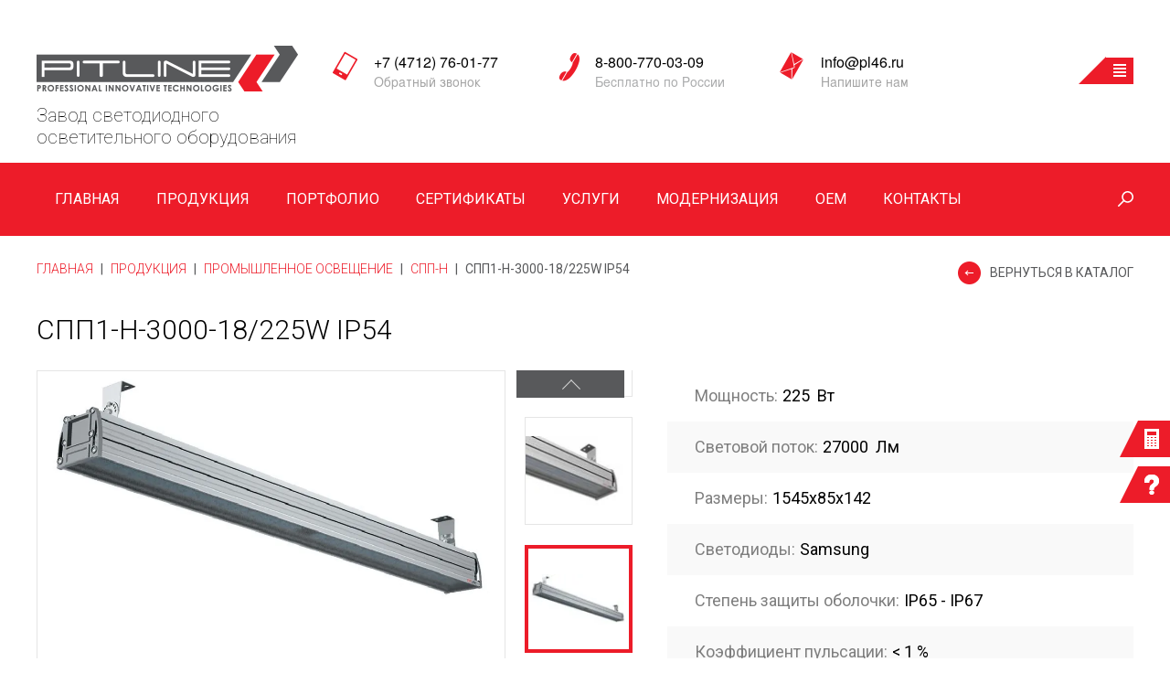

--- FILE ---
content_type: text/html; charset=utf-8
request_url: https://pl46.ru/catalog/product/spp1-n-3000-18-225w-ip54
body_size: 27125
content:

	<!doctype html>
<html lang="">
    <head>
        <meta charset="utf-8">
        <meta http-equiv="X-UA-Compatible" content="IE=edge">
        <meta http-equiv="cleartype" content="on">
        <!-- Disable translation prompt
        <meta name="google" value="notranslate"> -->
        <meta name="SKYPE_TOOLBAR" content="SKYPE_TOOLBAR_PARSER_COMPATIBLE">
        <meta name="format-detection" content="telephone=no">
        <meta name="theme-color" content="#основной цвет сайта">
        <meta name="robots" content="all"/>
		<meta http-equiv="Content-Type" content="text/html; charset=UTF-8" />
		<meta name="description" content="СПП1-Н-3000-18/225W IP54" />
		<meta name="keywords" content="СПП1-Н-3000-18/225W IP54" />
		<meta name="viewport" content="width=device-width, initial-scale=1.0, maximum-scale=1.0, user-scalable=no">
		<title>СПП1-Н-3000-18/225W IP54</title>
        <link rel="icon" href="/favicon.ico" type="image/x-icon">
        <link rel="shortcut icon" href="/favicon.ico" type="image/x-icon">
        
        <link rel="preload" href="https://fonts.googleapis.com/css?family=Roboto+Condensed:300,300i,400,400i,700,700i&amp;subset=cyrillic,cyrillic-ext,greek,greek-ext,latin-ext,vietnamese&display=swap" as="style" />
        <link href="https://fonts.googleapis.com/css?family=Roboto+Condensed:300,300i,400,400i,700,700i&amp;subset=cyrillic,cyrillic-ext,greek,greek-ext,latin-ext,vietnamese&display=swap" rel="stylesheet">
        <link rel="preload" href="https://fonts.googleapis.com/css?family=Roboto:100,100i,300,300i,400,400i,500,500i,700,700i,900,900i&amp;subset=cyrillic,cyrillic-ext,greek,greek-ext,latin-ext,vietnamese&display=swap" as="style" />
        <link href="https://fonts.googleapis.com/css?family=Roboto:100,100i,300,300i,400,400i,500,500i,700,700i,900,900i&amp;subset=cyrillic,cyrillic-ext,greek,greek-ext,latin-ext,vietnamese&display=swap" rel="stylesheet">
        
                                
        <link rel="preload" href="/t/v1549/images/styles/plugins.min.css" as="style" />
        <link rel="stylesheet" href="/t/v1549/images/styles/plugins.min.css">
                <link rel="preload" href="/t/v1549/images/styles/app.min.css" as="style" />
        <link rel="stylesheet" href="/t/v1549/images/styles/app.min.css">
        
        		<link rel="preload" href="/shared/highslide-4.1.13/highslide.min.css" as="style" />
		<link rel="preload" href="/shared/highslide-4.1.13/highslide-full.packed.js" as="script" />
		<link rel="preload" href="/shared/flowplayer/flowplayer-3.2.9.min.js" as="script" />
		<link rel="preload" href="/shared/s3/css/calendar.css" as="style" />
		<link rel="preload" href="/shared/s3/js/lang/ru.js" as="script" />
		<link rel="preload" href="/shared/s3/js/cookie.js" as="script" />
		<link rel="preload" href="/shared/s3/js/widgets.js?v=8" as="script" />
		<link rel="preload" href="/shared/s3/js/calendar.packed.js" as="script" />
		        <link rel='stylesheet' type='text/css' href='/shared/highslide-4.1.13/highslide.min.css'/>
<script type='text/javascript' src='/shared/highslide-4.1.13/highslide-full.packed.js'></script>
<script type='text/javascript'>
hs.graphicsDir = '/shared/highslide-4.1.13/graphics/';
hs.outlineType = null;
hs.showCredits = false;
hs.lang={cssDirection:'ltr',loadingText:'Загрузка...',loadingTitle:'Кликните чтобы отменить',focusTitle:'Нажмите чтобы перенести вперёд',fullExpandTitle:'Увеличить',fullExpandText:'Полноэкранный',previousText:'Предыдущий',previousTitle:'Назад (стрелка влево)',nextText:'Далее',nextTitle:'Далее (стрелка вправо)',moveTitle:'Передвинуть',moveText:'Передвинуть',closeText:'Закрыть',closeTitle:'Закрыть (Esc)',resizeTitle:'Восстановить размер',playText:'Слайд-шоу',playTitle:'Слайд-шоу (пробел)',pauseText:'Пауза',pauseTitle:'Приостановить слайд-шоу (пробел)',number:'Изображение %1/%2',restoreTitle:'Нажмите чтобы посмотреть картинку, используйте мышь для перетаскивания. Используйте клавиши вперёд и назад'};</script>

            <!-- 46b9544ffa2e5e73c3c971fe2ede35a5 -->
            <script src='/shared/s3/js/lang/ru.js'></script>
            <script src='/shared/s3/js/common.min.js'></script>
        <link rel='stylesheet' type='text/css' href='/shared/s3/css/calendar.css' /><link rel="icon" href="/favicon.ico" type="image/x-icon">

<!--s3_require-->
<link rel="stylesheet" href="/g/basestyle/1.0.1/user/user.css" type="text/css"/>
<link rel="stylesheet" href="/g/basestyle/1.0.1/user/user.blue.css" type="text/css"/>
<script type="text/javascript" src="/g/basestyle/1.0.1/user/user.js" async></script>
<!--/s3_require-->

        
    </head>
    <body class="app-wrapper app-wrapper--product">
    	<svg xmlns="https://www.w3.org/2000/svg" class="main-svg-sprite" xmlns:xlink="https://www.w3.org/1999/xlink"><symbol viewBox="0 0 60.03 60.03" id="about1"><path d="M988.787 2371.79a30 30 0 1 1 0 42.42 29.988 29.988 0 0 1 0-42.42zm2.828 2.83a26 26 0 1 1 0 36.76 25.983 25.983 0 0 1 0-36.76zm5.657 2.82l-2.828 2.83 16.266 16.27 2.83-2.83zm9.188 16.27l2.83 2.83 11.32-11.32-2.83-2.83zm0-4.25a5.006 5.006 0 1 1 0 7.08 5.016 5.016 0 0 1 0-7.08z" transform="translate(-980 -2363)"/></symbol><symbol viewBox="0 0 24 24" id="angle-double-down"><path d="M20 11.768q0 .188-.16.333l-7.472 6.754Q12.208 19 12 19t-.368-.145L4.16 12.101Q4 11.956 4 11.768q0-.188.16-.333l.802-.724q.16-.145.368-.145t.368.145L12 16.407l6.302-5.696q.16-.145.368-.145t.368.145l.802.724q.16.145.16.333zm0-5.566q0 .189-.16.333l-7.472 6.754q-.16.145-.368.145t-.368-.145L4.16 6.535Q4 6.391 4 6.202q0-.188.16-.333l.802-.724Q5.122 5 5.33 5t.368.145L12 10.84l6.302-5.696Q18.462 5 18.67 5t.368.145l.802.724q.16.145.16.333z"/></symbol><symbol viewBox="0 0 24 24" id="angle-double-left"><path d="M13.434 18.67q0 .208-.145.368l-.724.802q-.145.16-.333.16-.188 0-.333-.16l-6.754-7.472Q5 12.208 5 12t.145-.368l6.754-7.472q.145-.16.333-.16.188 0 .333.16l.724.802q.145.16.145.368t-.145.368L7.593 12l5.696 6.302q.145.16.145.368zm5.566 0q0 .208-.145.368l-.724.802q-.145.16-.333.16-.189 0-.333-.16l-6.754-7.472q-.145-.16-.145-.368t.145-.368l6.754-7.472q.144-.16.333-.16.188 0 .333.16l.724.802q.145.16.145.368t-.145.368L13.16 12l5.696 6.302q.145.16.145.368z"/></symbol><symbol viewBox="0 0 24 24" id="angle-double-right"><path d="M13.434 12q0 .208-.145.368L6.535 19.84q-.144.16-.333.16-.188 0-.333-.16l-.724-.802Q5 18.878 5 18.67t.145-.368L10.84 12 5.145 5.698Q5 5.538 5 5.33t.145-.368l.724-.802Q6.014 4 6.202 4q.189 0 .333.16l6.754 7.472q.145.16.145.368zM19 12q0 .208-.145.368l-6.754 7.472q-.145.16-.333.16-.188 0-.333-.16l-.724-.802q-.145-.16-.145-.368t.145-.368L16.407 12l-5.696-6.302q-.145-.16-.145-.368t.145-.368l.724-.802q.145-.16.333-.16.188 0 .333.16l6.754 7.472q.145.16.145.368z"/></symbol><symbol viewBox="0 0 24 24" id="angle-double-up"><path d="M20 17.798q0 .188-.16.333l-.802.724q-.16.145-.368.145t-.368-.145L12 13.16l-6.302 5.696Q5.538 19 5.33 19t-.368-.145l-.802-.724Q4 17.986 4 17.798q0-.189.16-.333l7.472-6.754q.16-.145.368-.145t.368.145l7.472 6.754q.16.144.16.333zm0-5.566q0 .188-.16.333l-.802.724q-.16.145-.368.145t-.368-.145L12 7.593l-6.302 5.696q-.16.145-.368.145t-.368-.145l-.802-.724Q4 12.42 4 12.232q0-.188.16-.333l7.472-6.754Q11.792 5 12 5t.368.145l7.472 6.754q.16.145.16.333z"/></symbol><symbol viewBox="0 0 24 24" id="angle-down"><path d="M19 9.14q0 .179-.14.316l-6.538 6.407Q12.182 16 12 16t-.322-.137L5.14 9.456Q5 9.32 5 9.14q0-.178.14-.316l.701-.687Q5.981 8 6.164 8q.182 0 .322.137L12 13.541l5.514-5.404q.14-.137.322-.137.183 0 .323.137l.7.687q.141.138.141.316z"/></symbol><symbol viewBox="0 0 24 24" id="angle-left"><path d="M16 6.164q0 .182-.137.322L10.459 12l5.404 5.514q.137.14.137.322 0 .183-.137.323l-.687.7q-.138.141-.316.141-.179 0-.316-.14l-6.407-6.538Q8 12.182 8 12t.137-.322l6.407-6.538Q14.68 5 14.86 5q.178 0 .316.14l.687.701q.137.14.137.323z"/></symbol><symbol viewBox="0 0 24 24" id="angle-right"><path d="M16 12q0 .182-.137.322L9.456 18.86Q9.32 19 9.14 19q-.178 0-.316-.14l-.687-.701Q8 18.019 8 17.836q0-.182.137-.322L13.541 12 8.137 6.486Q8 6.346 8 6.164q0-.183.137-.323l.687-.7Q8.962 5 9.14 5q.179 0 .316.14l6.407 6.538q.137.14.137.322z"/></symbol><symbol viewBox="0 0 24 24" id="angle-up"><path d="M19 14.86q0 .178-.14.316l-.701.687q-.14.137-.323.137-.182 0-.322-.137L12 10.459l-5.514 5.404q-.14.137-.322.137-.183 0-.323-.137l-.7-.687Q5 15.038 5 14.86q0-.179.14-.316l6.538-6.407Q11.818 8 12 8t.322.137l6.538 6.407q.14.137.14.316z"/></symbol><symbol viewBox="0 0 15.719 20" id="bal"><path d="M83.256 5053.24a7.581 7.581 0 0 1 4.443-6.72 7.4 7.4 0 0 1 6.477-.15 7.611 7.611 0 0 1 4.736 6.38 6.918 6.918 0 0 1-.835 4.12 19.654 19.654 0 0 1-2.452 3.52c-1.444 1.75-2.917 3.47-4.39 5.2-.1.11-.141.12-.244 0-1.755-1.88-3.508-3.78-5.158-5.76a12.326 12.326 0 0 1-1.989-3.21 8.827 8.827 0 0 1-.588-3.38zm11.711.49a3.854 3.854 0 1 0-3.894 3.85 3.875 3.875 0 0 0 3.894-3.85z" transform="translate(-83.25 -5045.69)"/></symbol><symbol viewBox="0 0 20 20" id="mail"><circle data-name="Эллипс 3" class="kcls-1" cx="10" cy="10" r="10"/></symbol><symbol viewBox="0 0 612 612" id="search"><path d="M382.5 0C255.759 0 153 102.759 153 229.5c0 53.034 18.149 101.707 48.367 140.568L8.415 563.021A28.586 28.586 0 0 0 0 583.312a28.621 28.621 0 0 0 8.415 20.292C14 609.208 21.343 612 28.688 612s14.688-2.792 20.272-8.396l192.971-192.972C280.793 440.851 329.467 459 382.5 459 509.241 459 612 356.241 612 229.5S509.241 0 382.5 0zm0 401.625c-94.917 0-172.125-77.208-172.125-172.125S287.583 57.375 382.5 57.375 554.625 134.583 554.625 229.5 477.417 401.625 382.5 401.625z"/></symbol><symbol viewBox="0 0 20 20" id="skype"><path d="M278 5099.94v.94a1.16 1.16 0 0 0-.072.21 5.558 5.558 0 0 1-8 4.32 1.221 1.221 0 0 0-.6-.09 8.987 8.987 0 0 1-3.017-.07 9.379 9.379 0 0 1-7.633-10.4 1.645 1.645 0 0 0-.159-.99 4.337 4.337 0 0 1-.311-.92c-.09-.36-.14-.74-.208-1.11v-.47a1.792 1.792 0 0 0 .07-.28 5.533 5.533 0 0 1 4.421-4.94c.215-.04.428-.09.642-.14h.934c.071.02.142.05.214.07.583.18 1.165.35 1.75.51a.97.97 0 0 0 .411.05 9.922 9.922 0 0 1 3.217.03 9.356 9.356 0 0 1 7.726 9.87 3.741 3.741 0 0 0 .3 2.12 2.765 2.765 0 0 1 .18.68c.049.2.09.41.135.61zm-9.955 1.85a6.231 6.231 0 0 0 3.086-.69 3.226 3.226 0 0 0 1.713-3.07 3.011 3.011 0 0 0-2.036-2.87 4.472 4.472 0 0 0-.789-.26c-.788-.19-1.583-.35-2.369-.55a6.42 6.42 0 0 1-1.292-.42.961.961 0 0 1-.274-1.57 1.52 1.52 0 0 1 .511-.36 3.08 3.08 0 0 1 3.318.69 4.325 4.325 0 0 0 .509.53 1.223 1.223 0 0 0 1.515.05 1.079 1.079 0 0 0 .342-1.35 2.411 2.411 0 0 0-.9-1.09 6.442 6.442 0 0 0-6.667-.29 3.084 3.084 0 0 0-1.5 2.97 2.773 2.773 0 0 0 1.9 2.59 17.844 17.844 0 0 0 1.912.56c.76.21 1.537.36 2.286.6a1.141 1.141 0 0 1 .389 2.03 2.1 2.1 0 0 1-.661.38 2.994 2.994 0 0 1-3.4-.99 4.254 4.254 0 0 0-.628-.69 1.108 1.108 0 0 0-1.255-.08.931.931 0 0 0-.547 1.05 2.672 2.672 0 0 0 .491 1.17 4.683 4.683 0 0 0 1.293 1.02 6.346 6.346 0 0 0 3.053.64z" transform="translate(-258 -5086)"/></symbol></svg>        <!--[if lt IE 9]>
        <div class="browserupgrade">Вы используете <strong>устаревший</strong> браузер. Пожалуйста, <a href="http://browsehappy.com/">обновите ваш браузер</a> и смотрите на мир в цвете.</div>
        <![endif]-->
        <div class="fix-btn">
            <a class="fix-btn__btn fix-btn__btn--top" href="/kalkulyator-vygody"></a>
            <!-- <= btn -->
                        <!-- <= btn -->
            <a class="fix-btn__btn fix-btn__btn--bot" href="#modal-mail"></a>
            <!-- <= btn -->
        </div>
        <!-- /fix-btn -->
        <header class="app-header app-header--inner">
        	
        	<div class="mob-panel">
        		<div class="mob-panel__section">
        			
        			<div class="mob-panel__logo">
                        <a href="/">
                    		<img src="/thumb/2/Kbh6AaP6YlRc7kJ_HWGvGg/r/d/logo.png" alt="">
                    	</a>
                    	<span class="mob-panel__descr">
                    		Завод светодиодного осветительного
оборудования
                    	</span>
                    </div>
                    <!-- <= logo -->
        			
        			<div class="mob-contacts">
        				<div class="mob-contacts__items">
        					<div class="mob-contacts__item">
        						<div class="mob-contacts__icon mob-contacts__icon--phone-mob">
        							<img src="/t/v1549/images/img/phone-mob-ico.png" alt="">
        						</div>
        						<div class="mob-contacts__text">
        							<div>Обратный звонок</div>
        							<a href="tel:+7 (4712) 76-01-77">+7 (4712) 76-01-77</a>
    							</div>
        					</div>
        					<div class="mob-contacts__item">
        						<div class="mob-contacts__icon mob-contacts__icon--phone-loc">
        							<img src="/t/v1549/images/img/phone-ico.png" alt="">
        						</div>
        						<div class="mob-contacts__text">
        							<div>Бесплатно по России</div>
        							<a href="tel:8-800-770-03-09">8-800-770-03-09</a>
    							</div>
        					</div>
        					<div class="mob-contacts__item">
        						<div class="mob-contacts__icon mob-contacts__icon--mail">
        							<img src="/t/v1549/images/img/mail-ico.png" alt="">
        						</div>
        						<div class="mob-contacts__text">
        							<div>Напишите нам</div>
        							<a href="mailto:info@pl46.ru">info@pl46.ru</a>
    							</div>
        					</div>
        				</div>
        			</div>
        		<div class="hamburger hamburger--spin">
				    <div class="hamburger-box">
				      	<div class="hamburger-inner"></div>
				    </div>
		 	 	</div>
		 	 	
		 	 	<div class="mob-menu-overlay">
		          <div class="mob-menu-wrp">
		            <div class="mob-top-menu"></div>
		            <div class="mob-main-menu"></div>
		          </div>
		        </div>
		 	 	
        		</div>
        		
        	</div>
        	
            <div class="company">
                <div class="site-content company__section">
                    <div class="company__logo">
                        <a href="/">
                        	                        		<img src="/thumb/2/s2f7XJSWPlVZdcRgdRTvug/r/d/logo2.png" alt="">
                        	                    	</a>
                    	<div class="company__descr">Завод светодиодного осветительного
оборудования</div>
                    </div>
                    <!-- <= logo -->
                    <div class="company__information company__information--inner">
                        <div class="company__item--phone-mob">
                            <div class="company__label company__label--mod">
                            	<a href="#">+7 (4712) 76-01-77</a>
                        	</div>
                            <!-- <= label -->
                            <div class="company__text company__text--mod">
                            	<a href="#modal-callback">Обратный звонок</a>
                        	</div>
                            <!-- <= text -->
                        </div>
                        <!-- <= item -->
                        <div class="company__item--phone-loc">
                            <div class="company__label company__label--mod">
                            	<a href="#">8-800-770-03-09</a>
                        	</div>
                            <!-- <= label -->
                            <div class="company__text company__text--mod">Бесплатно по России</div>
                            <!-- <= text -->
                        </div>
                        <!-- <= item -->
                        <div class="company__item--mail">
                            <div class="company__label company__label--mod">
                            	<a href="mailto:info@pl46.ru">info@pl46.ru</a>
                        	</div>
                            <!-- <= label -->
                            <div class="company__text company__text--mod">
                            	<a href="#modal-mail">Напишите нам</a>
                        	</div>
                            <!-- <= text -->
                        </div>
                        <!-- <= item -->
                        <div class="company__item company__item--btn">
                        	
                        	<div class="company__menu-hover">
                        		<ul class="company__menu-list">
                        			                        				<li><a href="/o-kompanii">О компании</a></li>
                        			                        				<li><a href="/dostavka">Доставка</a></li>
                        			                        				<li><a href="/novosty">Новости</a></li>
                        			                        				<li><a href="/blagodarnosti">Благодарности</a></li>
                        			                        				<li><a href="/poleznaya-informatsiya">Полезная информация</a></li>
                        			                        				<li><a href="/partnery">Партнёры</a></li>
                        			                        				<li><a href="/proizvodstvo">Производство</a></li>
                        			                        				<li><a href="/tekhnologii">Технологии</a></li>
                        			                        		</ul>
                        	</div>
                        	
                            <div class="company__btn">
                                <div class="company__arr"></div>
                                <!-- <= arr -->
                            </div>
                            <!-- <= btn -->
                        </div>
                        <!-- <= item -->
                    </div>
                    <!-- <= information -->
                </div>
                <!-- <= section -->
            </div>
            <!-- /company -->
                        <!-- /main-slider -->
            <div class="navigation navigation--inner">
                <div class="site-content">
                    <ul class="navigation__list">
                    	                    		                        	<li class="js_first_level ">
                        		<a href="/glavnaya">Главная</a>
                    			                    			
                    			                    			<ul class="level-2" style="display:none;">
                    			                    				                    			                    				                    			                    				                    			                    				                    			                    				                    			                    				                    			                    				                    			                    				                    			                    				                    			                    				                    			                    				                    			                    				                    			                    				                    			                    				                    			                    				                    			                    				                    			                    				                    			                    				                    			                    				                    			                    				                    			                    				                    			                    				                    			                    			</ul>
                    			                    			
                    		</li>
                    		                                            		                        	<li class="js_first_level ">
                        		<a href="/catalog">Продукция</a>
                    			                    				<!-- Категории магазина -->
                    				<ul style="display:none;">
                    					                    						                						                    						                    							<li>
                    								<a href="/magazin/folder/ulichnoye-osveshcheniye">Уличное освещение</a>
                    								<ul>
	                    									                    										                    									                    										                    									                    										                    										<li>
	                    											<a href="/catalog/folder/seriya-svetilnikov-sku">Серия СКУ</a>
				                    								
				                    								<ul>
					                    													                    														                    													                    														                    													                    														                    													                    														                    										<li>
					                    											<a href="/catalog/folder/sku1">СКУ1</a>
					                    										</li>
					                    														                    													                    														                    										<li>
					                    											<a href="/catalog/folder/sku2">СКУ2</a>
					                    										</li>
					                    														                    													                    														                    										<li>
					                    											<a href="/catalog/folder/sku3">СКУ3</a>
					                    										</li>
					                    														                    													                    														                    													                    														                    													                    														                    													                    														                    													                    														                    													                    														                    													                    														                    													                    														                    													                    														                    													                    														                    													                    														                    													                    														                    													                    														                    													                    														                    													                    														                    													                    														                    													                    														                    													                    														                    													                    														                    													                    														                    													                    														                    													                    														                    													                    														                    													                    														                    													                    														                    													                    														                    													                    														                    													                    														                    													                    														                    													                    														                    													                    														                    													                    														                    													                    														                    													                    														                    													                    														                    													                    														                    													                    														                    													                    														                    													                    														                    													                    														                    													                    														                    													                    														                    													                    														                    													                    														                    													                    														                    													                    														                    													                    														                    													                    														                    													                    														                    													                    														                    													                    														                    													                    														                    													                    														                    													                    														                    													                    														                    													                    														                    													                    														                    													                    														                    													                    														                    													                    														                    													                    														                    													                    														                    													                    														                    													                    														                    													                    														                    													                    														                    													                    														                    													                    														                    													                    														                    													                    														                    													                    														                    													                    														                    													                    														                    													                    														                    													                    														                    													                    														                    													                    														                    													                    														                    													                    														                    													                    														                    													                    														                    													                    														                    													                    														                    													                    														                    													                    														                    													                    														                    													                    							</ul>
					                    							
	                    										</li>
	                    										                    									                    										                    									                    										                    									                    										                    									                    										                    										<li>
	                    											<a href="/catalog/folder/seriya-sku-l">Серия СКУ-Л</a>
				                    								
				                    								<ul>
					                    													                    														                    													                    														                    													                    														                    													                    														                    													                    														                    													                    														                    													                    														                    													                    														                    										<li>
					                    											<a href="/catalog/folder/sku1-l">СКУ1-Л</a>
					                    										</li>
					                    														                    													                    														                    										<li>
					                    											<a href="/catalog/folder/sku2-l">СКУ2-Л</a>
					                    										</li>
					                    														                    													                    														                    										<li>
					                    											<a href="/catalog/folder/sku3-l">СКУ3-Л</a>
					                    										</li>
					                    														                    													                    														                    													                    														                    													                    														                    													                    														                    													                    														                    													                    														                    													                    														                    													                    														                    													                    														                    													                    														                    													                    														                    													                    														                    													                    														                    													                    														                    													                    														                    													                    														                    													                    														                    													                    														                    													                    														                    													                    														                    													                    														                    													                    														                    													                    														                    													                    														                    													                    														                    													                    														                    													                    														                    													                    														                    													                    														                    													                    														                    													                    														                    													                    														                    													                    														                    													                    														                    													                    														                    													                    														                    													                    														                    													                    														                    													                    														                    													                    														                    													                    														                    													                    														                    													                    														                    													                    														                    													                    														                    													                    														                    													                    														                    													                    														                    													                    														                    													                    														                    													                    														                    													                    														                    													                    														                    													                    														                    													                    														                    													                    														                    													                    														                    													                    														                    													                    														                    													                    														                    													                    														                    													                    														                    													                    														                    													                    														                    													                    														                    													                    														                    													                    														                    													                    														                    													                    														                    													                    														                    													                    														                    													                    														                    													                    														                    													                    														                    													                    														                    													                    														                    													                    														                    													                    														                    													                    														                    													                    														                    													                    														                    													                    														                    													                    							</ul>
					                    							
	                    										</li>
	                    										                    									                    										                    									                    										                    									                    										                    									                    										                    										<li>
	                    											<a href="/catalog/folder/seriya-svetilnikov-sbu">Серия СБУ</a>
				                    								
				                    								<ul>
					                    													                    														                    													                    														                    													                    														                    													                    														                    													                    														                    													                    														                    													                    														                    													                    														                    													                    														                    													                    														                    													                    														                    													                    														                    										<li>
					                    											<a href="/catalog/folder/sbu1">СБУ1</a>
					                    										</li>
					                    														                    													                    														                    										<li>
					                    											<a href="/catalog/folder/sbu2">СБУ2</a>
					                    										</li>
					                    														                    													                    														                    										<li>
					                    											<a href="/catalog/folder/sbu3">СБУ3</a>
					                    										</li>
					                    														                    													                    														                    													                    														                    													                    														                    													                    														                    													                    														                    													                    														                    													                    														                    													                    														                    													                    														                    													                    														                    													                    														                    													                    														                    													                    														                    													                    														                    													                    														                    													                    														                    													                    														                    													                    														                    													                    														                    													                    														                    													                    														                    													                    														                    													                    														                    													                    														                    													                    														                    													                    														                    													                    														                    													                    														                    													                    														                    													                    														                    													                    														                    													                    														                    													                    														                    													                    														                    													                    														                    													                    														                    													                    														                    													                    														                    													                    														                    													                    														                    													                    														                    													                    														                    													                    														                    													                    														                    													                    														                    													                    														                    													                    														                    													                    														                    													                    														                    													                    														                    													                    														                    													                    														                    													                    														                    													                    														                    													                    														                    													                    														                    													                    														                    													                    														                    													                    														                    													                    														                    													                    														                    													                    														                    													                    														                    													                    														                    													                    														                    													                    														                    													                    														                    													                    														                    													                    														                    													                    														                    													                    														                    													                    														                    													                    														                    													                    														                    													                    														                    													                    														                    													                    														                    													                    														                    													                    							</ul>
					                    							
	                    										</li>
	                    										                    									                    										                    									                    										                    									                    										                    									                    										                    										<li>
	                    											<a href="/catalog/folder/seriya-sbu">Серия СБУ-Л</a>
				                    								
				                    								<ul>
					                    													                    														                    													                    														                    													                    														                    													                    														                    													                    														                    													                    														                    													                    														                    													                    														                    													                    														                    													                    														                    													                    														                    													                    														                    													                    														                    													                    														                    													                    														                    													                    														                    										<li>
					                    											<a href="/catalog/folder/sbu1-l">СБУ1-Л</a>
					                    										</li>
					                    														                    													                    														                    										<li>
					                    											<a href="/catalog/folder/sbu2-l">СБУ2-Л</a>
					                    										</li>
					                    														                    													                    														                    										<li>
					                    											<a href="/catalog/folder/sbu3-l">СБУ3-Л</a>
					                    										</li>
					                    														                    													                    														                    													                    														                    													                    														                    													                    														                    													                    														                    													                    														                    													                    														                    													                    														                    													                    														                    													                    														                    													                    														                    													                    														                    													                    														                    													                    														                    													                    														                    													                    														                    													                    														                    													                    														                    													                    														                    													                    														                    													                    														                    													                    														                    													                    														                    													                    														                    													                    														                    													                    														                    													                    														                    													                    														                    													                    														                    													                    														                    													                    														                    													                    														                    													                    														                    													                    														                    													                    														                    													                    														                    													                    														                    													                    														                    													                    														                    													                    														                    													                    														                    													                    														                    													                    														                    													                    														                    													                    														                    													                    														                    													                    														                    													                    														                    													                    														                    													                    														                    													                    														                    													                    														                    													                    														                    													                    														                    													                    														                    													                    														                    													                    														                    													                    														                    													                    														                    													                    														                    													                    														                    													                    														                    													                    														                    													                    														                    													                    														                    													                    														                    													                    														                    													                    														                    													                    														                    													                    														                    													                    														                    													                    														                    													                    														                    													                    														                    													                    							</ul>
					                    							
	                    										</li>
	                    										                    									                    										                    									                    										                    									                    										                    									                    										                    										<li>
	                    											<a href="/catalog/folder/seriya-svetilnikov-svu">Серия СВУ</a>
				                    								
				                    								<ul>
					                    													                    														                    													                    														                    													                    														                    													                    														                    													                    														                    													                    														                    													                    														                    													                    														                    													                    														                    													                    														                    													                    														                    													                    														                    													                    														                    													                    														                    													                    														                    													                    														                    													                    														                    													                    														                    													                    														                    													                    														                    										<li>
					                    											<a href="/catalog/folder/svu1">СВУ1</a>
					                    										</li>
					                    														                    													                    														                    										<li>
					                    											<a href="/catalog/folder/svu2">СВУ2</a>
					                    										</li>
					                    														                    													                    														                    										<li>
					                    											<a href="/catalog/folder/svu3">СВУ3</a>
					                    										</li>
					                    														                    													                    														                    													                    														                    													                    														                    													                    														                    													                    														                    													                    														                    													                    														                    													                    														                    													                    														                    													                    														                    													                    														                    													                    														                    													                    														                    													                    														                    													                    														                    													                    														                    													                    														                    													                    														                    													                    														                    													                    														                    													                    														                    													                    														                    													                    														                    													                    														                    													                    														                    													                    														                    													                    														                    													                    														                    													                    														                    													                    														                    													                    														                    													                    														                    													                    														                    													                    														                    													                    														                    													                    														                    													                    														                    													                    														                    													                    														                    													                    														                    													                    														                    													                    														                    													                    														                    													                    														                    													                    														                    													                    														                    													                    														                    													                    														                    													                    														                    													                    														                    													                    														                    													                    														                    													                    														                    													                    														                    													                    														                    													                    														                    													                    														                    													                    														                    													                    														                    													                    														                    													                    														                    													                    														                    													                    														                    													                    														                    													                    														                    													                    														                    													                    														                    													                    														                    													                    														                    													                    														                    													                    							</ul>
					                    							
	                    										</li>
	                    										                    									                    										                    									                    										                    									                    										                    									                    										                    										<li>
	                    											<a href="/catalog/folder/seriya-sbu-tl">Серия СБУ-ТЛ</a>
				                    								
				                    								<ul>
					                    													                    														                    													                    														                    													                    														                    													                    														                    													                    														                    													                    														                    													                    														                    													                    														                    													                    														                    													                    														                    													                    														                    													                    														                    													                    														                    													                    														                    													                    														                    													                    														                    													                    														                    													                    														                    													                    														                    													                    														                    													                    														                    													                    														                    													                    														                    													                    														                    										<li>
					                    											<a href="/catalog/folder/sbu1-tl">СБУ1-ТЛ</a>
					                    										</li>
					                    														                    													                    														                    										<li>
					                    											<a href="/catalog/folder/sbu2-tl">СБУ2-ТЛ</a>
					                    										</li>
					                    														                    													                    														                    										<li>
					                    											<a href="/catalog/folder/sbu3-tl">СБУ3-ТЛ</a>
					                    										</li>
					                    														                    													                    														                    													                    														                    													                    														                    													                    														                    													                    														                    													                    														                    													                    														                    													                    														                    													                    														                    													                    														                    													                    														                    													                    														                    													                    														                    													                    														                    													                    														                    													                    														                    													                    														                    													                    														                    													                    														                    													                    														                    													                    														                    													                    														                    													                    														                    													                    														                    													                    														                    													                    														                    													                    														                    													                    														                    													                    														                    													                    														                    													                    														                    													                    														                    													                    														                    													                    														                    													                    														                    													                    														                    													                    														                    													                    														                    													                    														                    													                    														                    													                    														                    													                    														                    													                    														                    													                    														                    													                    														                    													                    														                    													                    														                    													                    														                    													                    														                    													                    														                    													                    														                    													                    														                    													                    														                    													                    														                    													                    														                    													                    														                    													                    														                    													                    														                    													                    														                    													                    														                    													                    														                    													                    														                    													                    														                    													                    														                    													                    														                    													                    														                    													                    							</ul>
					                    							
	                    										</li>
	                    										                    									                    										                    									                    										                    									                    										                    									                    										                    										<li>
	                    											<a href="/catalog/folder/seriya-svetilnikov-sku-tl">Серия СКУ-ТЛ</a>
				                    								
				                    								<ul>
					                    													                    														                    													                    														                    													                    														                    													                    														                    													                    														                    													                    														                    													                    														                    													                    														                    													                    														                    													                    														                    													                    														                    													                    														                    													                    														                    													                    														                    													                    														                    													                    														                    													                    														                    													                    														                    													                    														                    													                    														                    													                    														                    													                    														                    													                    														                    													                    														                    													                    														                    													                    														                    													                    														                    													                    														                    										<li>
					                    											<a href="/catalog/folder/sku1-tl">СКУ1-ТЛ</a>
					                    										</li>
					                    														                    													                    														                    										<li>
					                    											<a href="/catalog/folder/sku3-tl">СКУ3-ТЛ</a>
					                    										</li>
					                    														                    													                    														                    													                    														                    													                    														                    													                    														                    													                    														                    													                    														                    													                    														                    													                    														                    													                    														                    													                    														                    													                    														                    													                    														                    													                    														                    													                    														                    													                    														                    													                    														                    													                    														                    													                    														                    													                    														                    													                    														                    													                    														                    													                    														                    													                    														                    													                    														                    													                    														                    													                    														                    													                    														                    													                    														                    													                    														                    													                    														                    													                    														                    													                    														                    													                    														                    													                    														                    													                    														                    													                    														                    													                    														                    													                    														                    													                    														                    													                    														                    													                    														                    													                    														                    													                    														                    													                    														                    													                    														                    													                    														                    													                    														                    													                    														                    													                    														                    													                    														                    													                    														                    													                    														                    													                    														                    													                    														                    													                    														                    													                    														                    													                    														                    													                    														                    													                    														                    													                    														                    													                    														                    													                    														                    													                    														                    													                    							</ul>
					                    							
	                    										</li>
	                    										                    									                    										                    									                    										                    									                    										                    									                    										                    									                    										                    									                    										                    									                    										                    									                    										                    									                    										                    									                    										                    									                    										                    									                    										                    									                    										                    									                    										                    									                    										                    									                    										                    									                    										                    									                    										                    									                    										                    									                    										                    									                    										                    									                    										                    									                    										                    									                    										                    									                    										                    									                    										                    									                    										                    									                    										                    									                    										                    									                    										                    									                    										                    									                    										                    									                    										                    									                    										                    									                    										                    									                    										                    									                    										                    									                    										                    									                    										                    									                    										                    									                    										                    									                    										                    									                    										                    									                    										                    									                    										                    									                    										                    									                    										                    									                    										                    									                    										                    									                    										                    									                    										                    									                    										                    									                    										                    									                    										                    									                    										                    									                    										                    									                    										                    									                    										                    									                    										                    									                    										                    									                    										                    									                    										                    									                    										                    									                    										                    									                    										                    									                    							</ul>
                								</li>
                    						                						                    						                						                    						                						                    						                						                    						                						                    						                						                    						                						                    						                						                    						                						                    						                						                    						                						                    						                						                    						                						                    						                						                    						                						                    						                						                    						                						                    						                						                    						                						                    						                						                    						                						                    						                						                    						                						                    						                						                    						                						                    						                						                    						                						                    						                						                    						                    							<li>
                    								<a href="/magazin/folder/promyshlennoye-osveshcheniye">Промышленное освещение</a>
                    								<ul>
	                    									                    										                    									                    										                    									                    										                    									                    										                    									                    										                    									                    										                    									                    										                    									                    										                    									                    										                    									                    										                    									                    										                    									                    										                    									                    										                    									                    										                    									                    										                    									                    										                    									                    										                    									                    										                    									                    										                    									                    										                    									                    										                    									                    										                    									                    										                    									                    										                    									                    										                    									                    										                    									                    										                    									                    										                    									                    										                    									                    										                    									                    										                    										<li>
	                    											<a href="/catalog/folder/seriya-sdp">Серия СДП</a>
				                    								
				                    								<ul>
					                    													                    														                    													                    														                    													                    														                    													                    														                    													                    														                    													                    														                    													                    														                    													                    														                    													                    														                    													                    														                    													                    														                    													                    														                    													                    														                    													                    														                    													                    														                    													                    														                    													                    														                    													                    														                    													                    														                    													                    														                    													                    														                    													                    														                    													                    														                    													                    														                    													                    														                    													                    														                    													                    														                    													                    														                    													                    														                    													                    														                    													                    														                    													                    														                    													                    														                    													                    														                    													                    														                    													                    														                    													                    														                    													                    														                    													                    														                    													                    														                    													                    														                    													                    														                    													                    														                    													                    														                    													                    														                    													                    														                    													                    														                    													                    														                    													                    														                    													                    														                    													                    														                    													                    														                    													                    														                    													                    														                    													                    														                    													                    														                    													                    														                    													                    														                    													                    														                    													                    														                    													                    														                    													                    														                    													                    														                    													                    														                    													                    														                    													                    														                    													                    														                    													                    														                    													                    														                    													                    														                    													                    														                    													                    														                    													                    														                    													                    														                    													                    														                    													                    														                    													                    														                    													                    														                    													                    														                    													                    														                    													                    														                    													                    														                    													                    														                    													                    														                    													                    														                    													                    														                    													                    														                    													                    														                    													                    														                    													                    														                    													                    														                    													                    														                    													                    							</ul>
					                    							
	                    										</li>
	                    										                    									                    										                    										<li>
	                    											<a href="/catalog/folder/seriya-spp">Серия СПП</a>
				                    								
				                    								<ul>
					                    													                    														                    													                    														                    													                    														                    													                    														                    													                    														                    													                    														                    													                    														                    													                    														                    													                    														                    													                    														                    													                    														                    													                    														                    													                    														                    													                    														                    													                    														                    													                    														                    													                    														                    													                    														                    													                    														                    													                    														                    													                    														                    													                    														                    													                    														                    													                    														                    													                    														                    													                    														                    													                    														                    													                    														                    													                    														                    													                    														                    													                    														                    													                    														                    													                    														                    										<li>
					                    											<a href="/catalog/folder/spp-3">СПП 3</a>
					                    										</li>
					                    														                    													                    														                    										<li>
					                    											<a href="/catalog/folder/spp-2">СПП 2</a>
					                    										</li>
					                    														                    													                    														                    										<li>
					                    											<a href="/catalog/folder/spp1">СПП 1</a>
					                    										</li>
					                    														                    													                    														                    													                    														                    													                    														                    													                    														                    													                    														                    													                    														                    													                    														                    													                    														                    													                    														                    													                    														                    													                    														                    													                    														                    													                    														                    													                    														                    													                    														                    													                    														                    													                    														                    													                    														                    													                    														                    													                    														                    													                    														                    													                    														                    													                    														                    													                    														                    													                    														                    													                    														                    													                    														                    													                    														                    													                    														                    													                    														                    													                    														                    													                    														                    													                    														                    													                    														                    													                    														                    													                    														                    													                    														                    													                    														                    													                    														                    													                    														                    													                    														                    													                    														                    													                    														                    													                    														                    													                    														                    													                    														                    													                    														                    													                    														                    													                    														                    													                    														                    													                    														                    													                    														                    													                    														                    													                    														                    													                    														                    													                    														                    													                    														                    													                    							</ul>
					                    							
	                    										</li>
	                    										                    									                    										                    									                    										                    									                    										                    									                    										                    										<li>
	                    											<a href="/catalog/folder/seriya-ssp">Серия ССП</a>
				                    								
				                    								<ul>
					                    													                    														                    													                    														                    													                    														                    													                    														                    													                    														                    													                    														                    													                    														                    													                    														                    													                    														                    													                    														                    													                    														                    													                    														                    													                    														                    													                    														                    													                    														                    													                    														                    													                    														                    													                    														                    													                    														                    													                    														                    													                    														                    													                    														                    													                    														                    													                    														                    													                    														                    													                    														                    													                    														                    													                    														                    													                    														                    													                    														                    													                    														                    													                    														                    													                    														                    													                    														                    													                    														                    													                    														                    													                    														                    													                    														                    													                    														                    													                    														                    													                    														                    													                    														                    													                    														                    													                    														                    													                    														                    													                    														                    													                    														                    													                    														                    													                    														                    													                    														                    													                    														                    													                    														                    													                    														                    													                    														                    													                    														                    													                    														                    													                    														                    													                    														                    													                    														                    													                    														                    													                    														                    													                    														                    													                    														                    													                    														                    													                    														                    													                    														                    													                    														                    													                    														                    													                    														                    													                    														                    													                    														                    													                    														                    													                    														                    													                    														                    													                    														                    													                    														                    													                    														                    													                    														                    													                    														                    													                    														                    													                    														                    													                    														                    													                    														                    													                    														                    													                    														                    													                    														                    													                    														                    													                    														                    													                    														                    													                    														                    													                    														                    													                    														                    													                    							</ul>
					                    							
	                    										</li>
	                    										                    									                    										                    										<li>
	                    											<a href="/catalog/folder/seriya-svu">Серия СВУ</a>
				                    								
				                    								<ul>
					                    													                    														                    													                    														                    													                    														                    													                    														                    													                    														                    													                    														                    													                    														                    													                    														                    													                    														                    													                    														                    													                    														                    													                    														                    													                    														                    													                    														                    													                    														                    													                    														                    													                    														                    													                    														                    													                    														                    													                    														                    													                    														                    													                    														                    													                    														                    													                    														                    													                    														                    													                    														                    													                    														                    													                    														                    													                    														                    													                    														                    													                    														                    													                    														                    													                    														                    													                    														                    													                    														                    													                    														                    													                    														                    													                    														                    										<li>
					                    											<a href="/catalog/folder/svu1-red">СВУ1</a>
					                    										</li>
					                    														                    													                    														                    										<li>
					                    											<a href="/catalog/folder/svu2-red">СВУ2</a>
					                    										</li>
					                    														                    													                    														                    										<li>
					                    											<a href="/catalog/folder/svu3-red">СВУ3</a>
					                    										</li>
					                    														                    													                    														                    													                    														                    													                    														                    													                    														                    													                    														                    													                    														                    													                    														                    													                    														                    													                    														                    													                    														                    													                    														                    													                    														                    													                    														                    													                    														                    													                    														                    													                    														                    													                    														                    													                    														                    													                    														                    													                    														                    													                    														                    													                    														                    													                    														                    													                    														                    													                    														                    													                    														                    													                    														                    													                    														                    													                    														                    													                    														                    													                    														                    													                    														                    													                    														                    													                    														                    													                    														                    													                    														                    													                    														                    													                    														                    													                    														                    													                    														                    													                    														                    													                    														                    													                    														                    													                    														                    													                    														                    													                    														                    													                    														                    													                    														                    													                    														                    													                    														                    													                    														                    													                    														                    													                    							</ul>
					                    							
	                    										</li>
	                    										                    									                    										                    									                    										                    									                    										                    									                    										                    										<li>
	                    											<a href="/catalog/folder/spp-n">СПП-Н</a>
				                    								
				                    								<ul>
					                    													                    														                    													                    														                    													                    														                    													                    														                    													                    														                    													                    														                    													                    														                    													                    														                    													                    														                    													                    														                    													                    														                    													                    														                    													                    														                    													                    														                    													                    														                    													                    														                    													                    														                    													                    														                    													                    														                    													                    														                    													                    														                    													                    														                    													                    														                    													                    														                    													                    														                    													                    														                    													                    														                    													                    														                    													                    														                    													                    														                    													                    														                    													                    														                    													                    														                    													                    														                    													                    														                    													                    														                    													                    														                    													                    														                    													                    														                    													                    														                    													                    														                    													                    														                    													                    														                    													                    														                    													                    														                    													                    														                    													                    														                    													                    														                    													                    														                    													                    														                    													                    														                    													                    														                    													                    														                    													                    														                    													                    														                    													                    														                    													                    														                    													                    														                    													                    														                    													                    														                    													                    														                    													                    														                    													                    														                    													                    														                    													                    														                    													                    														                    													                    														                    													                    														                    													                    														                    													                    														                    													                    														                    													                    														                    													                    														                    													                    														                    													                    														                    													                    														                    													                    														                    													                    														                    													                    														                    													                    														                    													                    														                    													                    														                    													                    														                    													                    														                    													                    														                    													                    														                    													                    														                    													                    														                    													                    														                    													                    														                    													                    														                    													                    														                    													                    							</ul>
					                    							
	                    										</li>
	                    										                    									                    										                    										<li>
	                    											<a href="/catalog/folder/seriya-spp1">СПП 1</a>
				                    								
				                    								<ul>
					                    													                    														                    													                    														                    													                    														                    													                    														                    													                    														                    													                    														                    													                    														                    													                    														                    													                    														                    													                    														                    													                    														                    													                    														                    													                    														                    													                    														                    													                    														                    													                    														                    													                    														                    													                    														                    													                    														                    													                    														                    													                    														                    													                    														                    													                    														                    													                    														                    													                    														                    													                    														                    													                    														                    													                    														                    													                    														                    													                    														                    													                    														                    													                    														                    													                    														                    													                    														                    													                    														                    													                    														                    													                    														                    													                    														                    													                    														                    													                    														                    													                    														                    													                    														                    													                    														                    													                    														                    													                    														                    													                    														                    													                    														                    													                    														                    													                    														                    													                    														                    													                    														                    													                    														                    													                    														                    													                    														                    													                    														                    													                    														                    													                    														                    													                    														                    													                    														                    													                    														                    													                    														                    													                    														                    													                    														                    													                    														                    													                    														                    													                    														                    													                    														                    													                    														                    													                    														                    													                    														                    													                    														                    													                    														                    													                    														                    													                    														                    													                    														                    													                    														                    													                    														                    													                    														                    													                    														                    													                    														                    													                    														                    													                    														                    													                    														                    													                    														                    													                    														                    													                    														                    													                    														                    													                    														                    													                    														                    													                    														                    													                    														                    													                    														                    													                    							</ul>
					                    							
	                    										</li>
	                    										                    									                    										                    										<li>
	                    											<a href="/catalog/folder/seriya-spp-2">СПП 2</a>
				                    								
				                    								<ul>
					                    													                    														                    													                    														                    													                    														                    													                    														                    													                    														                    													                    														                    													                    														                    													                    														                    													                    														                    													                    														                    													                    														                    													                    														                    													                    														                    													                    														                    													                    														                    													                    														                    													                    														                    													                    														                    													                    														                    													                    														                    													                    														                    													                    														                    													                    														                    													                    														                    													                    														                    													                    														                    													                    														                    													                    														                    													                    														                    													                    														                    													                    														                    													                    														                    													                    														                    													                    														                    													                    														                    													                    														                    													                    														                    													                    														                    													                    														                    													                    														                    													                    														                    													                    														                    													                    														                    													                    														                    													                    														                    													                    														                    													                    														                    													                    														                    													                    														                    													                    														                    													                    														                    													                    														                    													                    														                    													                    														                    													                    														                    													                    														                    													                    														                    													                    														                    													                    														                    													                    														                    													                    														                    													                    														                    													                    														                    													                    														                    													                    														                    													                    														                    													                    														                    													                    														                    													                    														                    													                    														                    													                    														                    													                    														                    													                    														                    													                    														                    													                    														                    													                    														                    													                    														                    													                    														                    													                    														                    													                    														                    													                    														                    													                    														                    													                    														                    													                    														                    													                    														                    													                    														                    													                    														                    													                    														                    													                    														                    													                    														                    													                    														                    													                    														                    													                    							</ul>
					                    							
	                    										</li>
	                    										                    									                    										                    										<li>
	                    											<a href="/catalog/folder/seriya-spp-3">СПП 3</a>
				                    								
				                    								<ul>
					                    													                    														                    													                    														                    													                    														                    													                    														                    													                    														                    													                    														                    													                    														                    													                    														                    													                    														                    													                    														                    													                    														                    													                    														                    													                    														                    													                    														                    													                    														                    													                    														                    													                    														                    													                    														                    													                    														                    													                    														                    													                    														                    													                    														                    													                    														                    													                    														                    													                    														                    													                    														                    													                    														                    													                    														                    													                    														                    													                    														                    													                    														                    													                    														                    													                    														                    													                    														                    													                    														                    													                    														                    													                    														                    													                    														                    													                    														                    													                    														                    													                    														                    													                    														                    													                    														                    													                    														                    													                    														                    													                    														                    													                    														                    													                    														                    													                    														                    													                    														                    													                    														                    													                    														                    													                    														                    													                    														                    													                    														                    													                    														                    													                    														                    													                    														                    													                    														                    													                    														                    													                    														                    													                    														                    													                    														                    													                    														                    													                    														                    													                    														                    													                    														                    													                    														                    													                    														                    													                    														                    													                    														                    													                    														                    													                    														                    													                    														                    													                    														                    													                    														                    													                    														                    													                    														                    													                    														                    													                    														                    													                    														                    													                    														                    													                    														                    													                    														                    													                    														                    													                    														                    													                    														                    													                    														                    													                    														                    													                    														                    													                    														                    													                    														                    													                    							</ul>
					                    							
	                    										</li>
	                    										                    									                    										                    										<li>
	                    											<a href="/catalog/folder/seriya-svu-1">СВУ 1</a>
				                    								
				                    								<ul>
					                    													                    														                    													                    														                    													                    														                    													                    														                    													                    														                    													                    														                    													                    														                    													                    														                    													                    														                    													                    														                    													                    														                    													                    														                    													                    														                    													                    														                    													                    														                    													                    														                    													                    														                    													                    														                    													                    														                    													                    														                    													                    														                    													                    														                    													                    														                    													                    														                    													                    														                    													                    														                    													                    														                    													                    														                    													                    														                    													                    														                    													                    														                    													                    														                    													                    														                    													                    														                    													                    														                    													                    														                    													                    														                    													                    														                    													                    														                    													                    														                    													                    														                    													                    														                    													                    														                    													                    														                    													                    														                    													                    														                    													                    														                    													                    														                    													                    														                    													                    														                    													                    														                    													                    														                    													                    														                    													                    														                    													                    														                    													                    														                    													                    														                    													                    														                    													                    														                    													                    														                    													                    														                    													                    														                    													                    														                    													                    														                    													                    														                    													                    														                    													                    														                    													                    														                    													                    														                    													                    														                    													                    														                    													                    														                    													                    														                    													                    														                    													                    														                    													                    														                    													                    														                    													                    														                    													                    														                    													                    														                    													                    														                    													                    														                    													                    														                    													                    														                    													                    														                    													                    														                    													                    														                    													                    														                    													                    														                    													                    														                    													                    														                    													                    														                    													                    							</ul>
					                    							
	                    										</li>
	                    										                    									                    										                    										<li>
	                    											<a href="/catalog/folder/seriya-svu-2">СВУ 2</a>
				                    								
				                    								<ul>
					                    													                    														                    													                    														                    													                    														                    													                    														                    													                    														                    													                    														                    													                    														                    													                    														                    													                    														                    													                    														                    													                    														                    													                    														                    													                    														                    													                    														                    													                    														                    													                    														                    													                    														                    													                    														                    													                    														                    													                    														                    													                    														                    													                    														                    													                    														                    													                    														                    													                    														                    													                    														                    													                    														                    													                    														                    													                    														                    													                    														                    													                    														                    													                    														                    													                    														                    													                    														                    													                    														                    													                    														                    													                    														                    													                    														                    													                    														                    													                    														                    													                    														                    													                    														                    													                    														                    													                    														                    													                    														                    													                    														                    													                    														                    													                    														                    													                    														                    													                    														                    													                    														                    													                    														                    													                    														                    													                    														                    													                    														                    													                    														                    													                    														                    													                    														                    													                    														                    													                    														                    													                    														                    													                    														                    													                    														                    													                    														                    													                    														                    													                    														                    													                    														                    													                    														                    													                    														                    													                    														                    													                    														                    													                    														                    													                    														                    													                    														                    													                    														                    													                    														                    													                    														                    													                    														                    													                    														                    													                    														                    													                    														                    													                    														                    													                    														                    													                    														                    													                    														                    													                    														                    													                    														                    													                    														                    													                    														                    													                    														                    													                    														                    													                    														                    													                    							</ul>
					                    							
	                    										</li>
	                    										                    									                    										                    										<li>
	                    											<a href="/catalog/folder/svu-3">СВУ 3</a>
				                    								
				                    								<ul>
					                    													                    														                    													                    														                    													                    														                    													                    														                    													                    														                    													                    														                    													                    														                    													                    														                    													                    														                    													                    														                    													                    														                    													                    														                    													                    														                    													                    														                    													                    														                    													                    														                    													                    														                    													                    														                    													                    														                    													                    														                    													                    														                    													                    														                    													                    														                    													                    														                    													                    														                    													                    														                    													                    														                    													                    														                    													                    														                    													                    														                    													                    														                    													                    														                    													                    														                    													                    														                    													                    														                    													                    														                    													                    														                    													                    														                    													                    														                    													                    														                    													                    														                    													                    														                    													                    														                    													                    														                    													                    														                    													                    														                    													                    														                    													                    														                    													                    														                    													                    														                    													                    														                    													                    														                    													                    														                    													                    														                    													                    														                    													                    														                    													                    														                    													                    														                    													                    														                    													                    														                    													                    														                    													                    														                    													                    														                    													                    														                    													                    														                    													                    														                    													                    														                    													                    														                    													                    														                    													                    														                    													                    														                    													                    														                    													                    														                    													                    														                    													                    														                    													                    														                    													                    														                    													                    														                    													                    														                    													                    														                    													                    														                    													                    														                    													                    														                    													                    														                    													                    														                    													                    														                    													                    														                    													                    														                    													                    														                    													                    														                    													                    														                    													                    														                    													                    							</ul>
					                    							
	                    										</li>
	                    										                    									                    										                    									                    										                    									                    										                    									                    										                    									                    										                    									                    										                    									                    										                    									                    										                    									                    										                    									                    										                    									                    										                    									                    										                    									                    										                    									                    										                    									                    										                    									                    										                    									                    										                    									                    										                    									                    										                    									                    										                    									                    										                    									                    										                    									                    										                    									                    										                    									                    										                    									                    										                    									                    										                    									                    										                    									                    										                    									                    										                    									                    										                    									                    										                    									                    										                    									                    										                    									                    										                    									                    										                    									                    										                    									                    										                    									                    										                    									                    										                    									                    										                    									                    										                    									                    										                    									                    										                    									                    										                    									                    							</ul>
                								</li>
                    						                						                    						                						                    						                						                    						                						                    						                						                    						                						                    						                						                    						                						                    						                						                    						                						                    						                						                    						                						                    						                						                    						                						                    						                						                    						                						                    						                						                    						                						                    						                    							<li>
                    								<a href="/magazin/folder/ofisnoye-osveshcheniye">Офисное освещение</a>
                    								<ul>
	                    									                    										                    									                    										                    									                    										                    									                    										                    									                    										                    									                    										                    									                    										                    									                    										                    									                    										                    									                    										                    									                    										                    									                    										                    									                    										                    									                    										                    									                    										                    									                    										                    									                    										                    									                    										                    									                    										                    									                    										                    									                    										                    									                    										                    									                    										                    									                    										                    									                    										                    									                    										                    									                    										                    									                    										                    									                    										                    									                    										                    									                    										                    									                    										                    									                    										                    									                    										                    									                    										                    									                    										                    									                    										                    									                    										                    									                    										                    									                    										                    									                    										                    									                    										                    									                    										                    									                    										                    									                    										                    									                    										                    									                    										                    									                    										                    									                    										                    										<li>
	                    											<a href="/catalog/folder/seriya-svo">Серия СВО</a>
				                    								
				                    								<ul>
					                    													                    														                    													                    														                    													                    														                    													                    														                    													                    														                    													                    														                    													                    														                    													                    														                    													                    														                    													                    														                    													                    														                    													                    														                    													                    														                    													                    														                    													                    														                    													                    														                    													                    														                    													                    														                    													                    														                    													                    														                    													                    														                    													                    														                    													                    														                    													                    														                    													                    														                    													                    														                    													                    														                    													                    														                    													                    														                    													                    														                    													                    														                    													                    														                    													                    														                    													                    														                    													                    														                    													                    														                    													                    														                    													                    														                    													                    														                    													                    														                    													                    														                    													                    														                    													                    														                    													                    														                    													                    														                    													                    														                    													                    														                    													                    														                    													                    														                    													                    														                    													                    														                    													                    														                    													                    														                    													                    														                    													                    														                    													                    														                    													                    														                    													                    														                    													                    														                    													                    														                    													                    														                    													                    														                    													                    														                    													                    														                    													                    														                    													                    														                    													                    														                    													                    														                    													                    														                    													                    														                    													                    														                    													                    														                    													                    														                    													                    														                    													                    														                    													                    														                    													                    														                    													                    														                    													                    														                    													                    														                    													                    														                    													                    														                    													                    														                    													                    														                    													                    														                    													                    														                    													                    														                    													                    														                    													                    														                    													                    														                    													                    														                    													                    														                    													                    							</ul>
					                    							
	                    										</li>
	                    										                    									                    										                    										<li>
	                    											<a href="/catalog/folder/seriya-spo">Серия СПО</a>
				                    								
				                    								<ul>
					                    													                    														                    													                    														                    													                    														                    													                    														                    													                    														                    													                    														                    													                    														                    													                    														                    													                    														                    													                    														                    													                    														                    													                    														                    													                    														                    													                    														                    													                    														                    													                    														                    													                    														                    													                    														                    													                    														                    													                    														                    													                    														                    													                    														                    													                    														                    													                    														                    													                    														                    													                    														                    													                    														                    													                    														                    													                    														                    													                    														                    													                    														                    													                    														                    													                    														                    													                    														                    													                    														                    													                    														                    													                    														                    													                    														                    													                    														                    													                    														                    													                    														                    													                    														                    													                    														                    													                    														                    													                    														                    													                    														                    													                    														                    													                    														                    													                    														                    													                    														                    													                    														                    													                    														                    													                    														                    													                    														                    													                    														                    													                    														                    													                    														                    													                    														                    													                    														                    													                    														                    													                    														                    													                    														                    													                    														                    													                    														                    													                    														                    													                    														                    													                    														                    													                    														                    													                    														                    													                    														                    													                    														                    													                    														                    													                    														                    													                    														                    													                    														                    													                    														                    													                    														                    													                    														                    													                    														                    													                    														                    													                    														                    													                    														                    													                    														                    													                    														                    													                    														                    													                    														                    													                    														                    													                    														                    													                    														                    													                    														                    													                    														                    													                    														                    													                    							</ul>
					                    							
	                    										</li>
	                    										                    									                    										                    										<li>
	                    											<a href="/catalog/folder/seriya-spo-s">Серия СПО-С</a>
				                    								
				                    								<ul>
					                    													                    														                    													                    														                    													                    														                    													                    														                    													                    														                    													                    														                    													                    														                    													                    														                    													                    														                    													                    														                    													                    														                    													                    														                    													                    														                    													                    														                    													                    														                    													                    														                    													                    														                    													                    														                    													                    														                    													                    														                    													                    														                    													                    														                    													                    														                    													                    														                    													                    														                    													                    														                    													                    														                    													                    														                    													                    														                    													                    														                    													                    														                    													                    														                    													                    														                    													                    														                    													                    														                    													                    														                    													                    														                    													                    														                    													                    														                    													                    														                    													                    														                    													                    														                    													                    														                    													                    														                    													                    														                    													                    														                    													                    														                    													                    														                    													                    														                    													                    														                    													                    														                    													                    														                    													                    														                    													                    														                    													                    														                    													                    														                    													                    														                    													                    														                    													                    														                    													                    														                    													                    														                    													                    														                    													                    														                    													                    														                    													                    														                    													                    														                    													                    														                    													                    														                    													                    														                    													                    														                    													                    														                    													                    														                    													                    														                    													                    														                    													                    														                    													                    														                    													                    														                    													                    														                    													                    														                    													                    														                    													                    														                    													                    														                    													                    														                    													                    														                    													                    														                    													                    														                    													                    														                    													                    														                    													                    														                    													                    														                    													                    														                    													                    														                    													                    							</ul>
					                    							
	                    										</li>
	                    										                    									                    										                    										<li>
	                    											<a href="/catalog/folder/seriya-sbb">Серия СББ</a>
				                    								
				                    								<ul>
					                    													                    														                    													                    														                    													                    														                    													                    														                    													                    														                    													                    														                    													                    														                    													                    														                    													                    														                    													                    														                    													                    														                    													                    														                    													                    														                    													                    														                    													                    														                    													                    														                    													                    														                    													                    														                    													                    														                    													                    														                    													                    														                    													                    														                    													                    														                    													                    														                    													                    														                    													                    														                    													                    														                    													                    														                    													                    														                    													                    														                    													                    														                    													                    														                    													                    														                    													                    														                    													                    														                    													                    														                    													                    														                    													                    														                    													                    														                    													                    														                    													                    														                    													                    														                    													                    														                    													                    														                    													                    														                    													                    														                    													                    														                    													                    														                    													                    														                    													                    														                    													                    														                    													                    														                    													                    														                    													                    														                    													                    														                    													                    														                    													                    														                    													                    														                    													                    														                    													                    														                    													                    														                    													                    														                    													                    														                    													                    														                    													                    														                    													                    														                    													                    														                    													                    														                    													                    														                    													                    														                    													                    														                    													                    														                    													                    														                    													                    														                    													                    														                    													                    														                    													                    														                    													                    														                    													                    														                    													                    														                    													                    														                    													                    														                    													                    														                    													                    														                    													                    														                    													                    														                    													                    														                    													                    														                    													                    														                    													                    														                    													                    														                    													                    														                    													                    							</ul>
					                    							
	                    										</li>
	                    										                    									                    										                    										<li>
	                    											<a href="/catalog/folder/seriya-sdo-n">Серия СДО-Н</a>
				                    								
				                    								<ul>
					                    													                    														                    													                    														                    													                    														                    													                    														                    													                    														                    													                    														                    													                    														                    													                    														                    													                    														                    													                    														                    													                    														                    													                    														                    													                    														                    													                    														                    													                    														                    													                    														                    													                    														                    													                    														                    													                    														                    													                    														                    													                    														                    													                    														                    													                    														                    													                    														                    													                    														                    													                    														                    													                    														                    													                    														                    													                    														                    													                    														                    													                    														                    													                    														                    													                    														                    													                    														                    													                    														                    													                    														                    													                    														                    													                    														                    													                    														                    													                    														                    													                    														                    													                    														                    													                    														                    													                    														                    													                    														                    													                    														                    													                    														                    													                    														                    													                    														                    													                    														                    													                    														                    													                    														                    													                    														                    													                    														                    													                    														                    													                    														                    													                    														                    													                    														                    													                    														                    													                    														                    													                    														                    													                    														                    													                    														                    													                    														                    													                    														                    													                    														                    													                    														                    													                    														                    													                    														                    													                    														                    													                    														                    													                    														                    													                    														                    													                    														                    													                    														                    													                    														                    													                    														                    													                    														                    													                    														                    													                    														                    													                    														                    													                    														                    													                    														                    													                    														                    													                    														                    													                    														                    													                    														                    													                    														                    													                    														                    													                    														                    													                    														                    													                    														                    													                    							</ul>
					                    							
	                    										</li>
	                    										                    									                    										                    									                    										                    									                    										                    									                    										                    									                    										                    									                    										                    									                    										                    									                    										                    									                    										                    									                    										                    									                    										                    									                    										                    									                    										                    									                    										                    									                    										                    									                    										                    									                    										                    									                    										                    									                    										                    									                    										                    									                    										                    									                    										                    									                    										                    									                    										                    									                    										                    									                    										                    									                    										                    									                    										                    									                    										                    									                    										                    									                    										                    									                    										                    									                    										                    									                    										                    									                    										                    									                    										                    									                    										                    									                    										                    									                    										                    									                    							</ul>
                								</li>
                    						                						                    						                						                    						                						                    						                						                    						                						                    						                						                    						                    							<li>
                    								<a href="/catalog/folder/osveshcheniye-vzryvoopasnykh-zon">Освещение взрывоопасных зон</a>
                    								<ul>
	                    									                    										                    									                    										                    									                    										                    									                    										                    									                    										                    									                    										                    									                    										                    									                    										                    									                    										                    									                    										                    									                    										                    									                    										                    									                    										                    									                    										                    									                    										                    									                    										                    									                    										                    									                    										                    									                    										                    									                    										                    									                    										                    									                    										                    									                    										                    									                    										                    									                    										                    									                    										                    									                    										                    									                    										                    									                    										                    									                    										                    									                    										                    									                    										                    									                    										                    									                    										                    									                    										                    									                    										                    									                    										                    									                    										                    									                    										                    									                    										                    									                    										                    									                    										                    									                    										                    									                    										                    									                    										                    									                    										                    									                    										                    									                    										                    									                    										                    									                    										                    									                    										                    									                    										                    									                    										                    									                    										                    									                    										                    										<li>
	                    											<a href="/catalog/folder/seriya-sv-ku">Серия СВ-КУ</a>
				                    								
				                    								<ul>
					                    													                    														                    													                    														                    													                    														                    													                    														                    													                    														                    													                    														                    													                    														                    													                    														                    													                    														                    													                    														                    													                    														                    													                    														                    													                    														                    													                    														                    													                    														                    													                    														                    													                    														                    													                    														                    													                    														                    													                    														                    													                    														                    													                    														                    													                    														                    													                    														                    													                    														                    													                    														                    													                    														                    													                    														                    													                    														                    													                    														                    													                    														                    													                    														                    													                    														                    													                    														                    													                    														                    													                    														                    													                    														                    													                    														                    													                    														                    													                    														                    													                    														                    													                    														                    													                    														                    													                    														                    													                    														                    													                    														                    													                    														                    													                    														                    													                    														                    													                    														                    													                    														                    													                    														                    													                    														                    													                    														                    													                    														                    													                    														                    										<li>
					                    											<a href="/catalog/folder/sv-ku1">СВ-КУ1</a>
					                    										</li>
					                    														                    													                    														                    										<li>
					                    											<a href="/catalog/folder/sv-ku2">СВ-КУ2</a>
					                    										</li>
					                    														                    													                    														                    										<li>
					                    											<a href="/catalog/folder/sv-ku3">СВ-КУ3</a>
					                    										</li>
					                    														                    													                    														                    													                    														                    													                    														                    													                    														                    													                    														                    													                    														                    													                    														                    													                    														                    													                    														                    													                    														                    													                    														                    													                    														                    													                    														                    													                    														                    													                    														                    													                    														                    													                    														                    													                    														                    													                    														                    													                    														                    													                    														                    													                    														                    													                    														                    													                    														                    													                    														                    													                    														                    													                    														                    													                    														                    													                    														                    													                    														                    													                    														                    													                    														                    													                    														                    													                    														                    													                    							</ul>
					                    							
	                    										</li>
	                    										                    									                    										                    									                    										                    									                    										                    									                    										                    										<li>
	                    											<a href="/catalog/folder/seriya-sv-bu">Серия СВ-БУ</a>
				                    								
				                    								<ul>
					                    													                    														                    													                    														                    													                    														                    													                    														                    													                    														                    													                    														                    													                    														                    													                    														                    													                    														                    													                    														                    													                    														                    													                    														                    													                    														                    													                    														                    													                    														                    													                    														                    													                    														                    													                    														                    													                    														                    													                    														                    													                    														                    													                    														                    													                    														                    													                    														                    													                    														                    													                    														                    													                    														                    													                    														                    													                    														                    													                    														                    													                    														                    													                    														                    													                    														                    													                    														                    													                    														                    													                    														                    													                    														                    													                    														                    													                    														                    													                    														                    													                    														                    													                    														                    													                    														                    													                    														                    													                    														                    													                    														                    													                    														                    													                    														                    													                    														                    													                    														                    													                    														                    													                    														                    													                    														                    													                    														                    													                    														                    													                    														                    													                    														                    													                    														                    													                    														                    													                    														                    										<li>
					                    											<a href="/catalog/folder/sv-bu1">СВ-БУ1</a>
					                    										</li>
					                    														                    													                    														                    										<li>
					                    											<a href="/catalog/folder/sv-bu2">СВ-БУ2</a>
					                    										</li>
					                    														                    													                    														                    										<li>
					                    											<a href="/catalog/folder/sv-bu3">СВ-БУ3</a>
					                    										</li>
					                    														                    													                    														                    													                    														                    													                    														                    													                    														                    													                    														                    													                    														                    													                    														                    													                    														                    													                    														                    													                    														                    													                    														                    													                    														                    													                    														                    													                    														                    													                    														                    													                    														                    													                    														                    													                    														                    													                    														                    													                    														                    													                    														                    													                    														                    													                    														                    													                    														                    													                    														                    													                    														                    													                    														                    													                    														                    													                    														                    													                    														                    													                    							</ul>
					                    							
	                    										</li>
	                    										                    									                    										                    									                    										                    									                    										                    									                    										                    										<li>
	                    											<a href="/catalog/folder/seriya-sv-vu">Серия СВ-ВУ</a>
				                    								
				                    								<ul>
					                    													                    														                    													                    														                    													                    														                    													                    														                    													                    														                    													                    														                    													                    														                    													                    														                    													                    														                    													                    														                    													                    														                    													                    														                    													                    														                    													                    														                    													                    														                    													                    														                    													                    														                    													                    														                    													                    														                    													                    														                    													                    														                    													                    														                    													                    														                    													                    														                    													                    														                    													                    														                    													                    														                    													                    														                    													                    														                    													                    														                    													                    														                    													                    														                    													                    														                    													                    														                    													                    														                    													                    														                    													                    														                    													                    														                    													                    														                    													                    														                    													                    														                    													                    														                    													                    														                    													                    														                    													                    														                    													                    														                    													                    														                    													                    														                    													                    														                    													                    														                    													                    														                    													                    														                    													                    														                    													                    														                    													                    														                    													                    														                    													                    														                    													                    														                    													                    														                    													                    														                    													                    														                    													                    														                    													                    														                    													                    														                    										<li>
					                    											<a href="/catalog/folder/sv-vu1">СВ-ВУ1</a>
					                    										</li>
					                    														                    													                    														                    										<li>
					                    											<a href="/catalog/folder/sv-vu2">СВ-ВУ2</a>
					                    										</li>
					                    														                    													                    														                    										<li>
					                    											<a href="/catalog/folder/sv-vu3">СВ-ВУ3</a>
					                    										</li>
					                    														                    													                    														                    													                    														                    													                    														                    													                    														                    													                    														                    													                    														                    													                    														                    													                    														                    													                    														                    													                    														                    													                    														                    													                    														                    													                    														                    													                    														                    													                    														                    													                    														                    													                    														                    													                    														                    													                    														                    													                    														                    													                    														                    													                    														                    													                    														                    													                    														                    													                    														                    													                    														                    													                    							</ul>
					                    							
	                    										</li>
	                    										                    									                    										                    									                    										                    									                    										                    									                    										                    										<li>
	                    											<a href="/catalog/folder/seriya-sv-pp">Серия СВ-ПП</a>
				                    								
				                    								<ul>
					                    													                    														                    													                    														                    													                    														                    													                    														                    													                    														                    													                    														                    													                    														                    													                    														                    													                    														                    													                    														                    													                    														                    													                    														                    													                    														                    													                    														                    													                    														                    													                    														                    													                    														                    													                    														                    													                    														                    													                    														                    													                    														                    													                    														                    													                    														                    													                    														                    													                    														                    													                    														                    													                    														                    													                    														                    													                    														                    													                    														                    													                    														                    													                    														                    													                    														                    													                    														                    													                    														                    													                    														                    													                    														                    													                    														                    													                    														                    													                    														                    													                    														                    													                    														                    													                    														                    													                    														                    													                    														                    													                    														                    													                    														                    													                    														                    													                    														                    													                    														                    													                    														                    													                    														                    													                    														                    													                    														                    													                    														                    													                    														                    													                    														                    													                    														                    													                    														                    													                    														                    													                    														                    													                    														                    													                    														                    													                    														                    													                    														                    													                    														                    													                    														                    													                    														                    										<li>
					                    											<a href="/catalog/folder/sv-pp-1">СВ-ПП 1</a>
					                    										</li>
					                    														                    													                    														                    										<li>
					                    											<a href="/catalog/folder/sv-pp-2">СВ-ПП 2</a>
					                    										</li>
					                    														                    													                    														                    										<li>
					                    											<a href="/catalog/folder/sv-pp-3">СВ-ПП 3</a>
					                    										</li>
					                    														                    													                    														                    													                    														                    													                    														                    													                    														                    													                    														                    													                    														                    													                    														                    													                    														                    													                    														                    													                    														                    													                    														                    													                    														                    													                    														                    													                    														                    													                    														                    													                    														                    													                    														                    													                    														                    													                    														                    													                    														                    													                    														                    													                    														                    													                    							</ul>
					                    							
	                    										</li>
	                    										                    									                    										                    									                    										                    									                    										                    									                    										                    										<li>
	                    											<a href="/catalog/folder/sv-dp">Серия СВ-ДП</a>
				                    								
				                    								<ul>
					                    													                    														                    													                    														                    													                    														                    													                    														                    													                    														                    													                    														                    													                    														                    													                    														                    													                    														                    													                    														                    													                    														                    													                    														                    													                    														                    													                    														                    													                    														                    													                    														                    													                    														                    													                    														                    													                    														                    													                    														                    													                    														                    													                    														                    													                    														                    													                    														                    													                    														                    													                    														                    													                    														                    													                    														                    													                    														                    													                    														                    													                    														                    													                    														                    													                    														                    													                    														                    													                    														                    													                    														                    													                    														                    													                    														                    													                    														                    													                    														                    													                    														                    													                    														                    													                    														                    													                    														                    													                    														                    													                    														                    													                    														                    													                    														                    													                    														                    													                    														                    													                    														                    													                    														                    													                    														                    													                    														                    													                    														                    													                    														                    													                    														                    													                    														                    													                    														                    													                    														                    													                    														                    													                    														                    													                    														                    													                    														                    													                    														                    													                    														                    													                    														                    													                    														                    													                    														                    													                    														                    													                    														                    													                    														                    													                    														                    													                    														                    													                    														                    													                    														                    													                    														                    													                    														                    													                    														                    													                    														                    													                    														                    													                    														                    													                    														                    													                    														                    													                    														                    													                    														                    													                    														                    													                    														                    													                    														                    													                    														                    													                    														                    													                    														                    													                    							</ul>
					                    							
	                    										</li>
	                    										                    									                    										                    									                    										                    									                    										                    									                    										                    									                    										                    									                    										                    									                    										                    									                    										                    									                    										                    									                    										                    									                    										                    									                    										                    									                    										                    									                    										                    									                    										                    									                    										                    									                    										                    									                    										                    									                    										                    									                    										                    									                    										                    									                    							</ul>
                								</li>
                    						                						                    						                						                    						                						                    						                						                    						                						                    						                						                    						                						                    						                						                    						                						                    						                						                    						                						                    						                						                    						                						                    						                						                    						                						                    						                						                    						                						                    						                						                    						                    							<li>
                    								<a href="/magazin/folder/torgovoye-osveshcheniye">Торговое освещение</a>
                    								<ul>
	                    									                    										                    									                    										                    									                    										                    									                    										                    									                    										                    									                    										                    									                    										                    									                    										                    									                    										                    									                    										                    									                    										                    									                    										                    									                    										                    									                    										                    									                    										                    									                    										                    									                    										                    									                    										                    									                    										                    									                    										                    									                    										                    									                    										                    									                    										                    									                    										                    									                    										                    									                    										                    									                    										                    									                    										                    									                    										                    									                    										                    									                    										                    									                    										                    									                    										                    									                    										                    									                    										                    									                    										                    									                    										                    									                    										                    									                    										                    									                    										                    									                    										                    									                    										                    									                    										                    									                    										                    									                    										                    									                    										                    									                    										                    									                    										                    									                    										                    									                    										                    									                    										                    									                    										                    									                    										                    									                    										                    									                    										                    									                    										                    									                    										                    									                    										                    									                    										                    									                    										                    									                    										                    									                    										                    									                    										                    									                    										                    									                    										                    									                    										                    									                    										                    									                    										                    									                    										                    									                    										                    									                    										                    									                    										                    									                    										                    										<li>
	                    											<a href="/catalog/folder/seriya-sso-retail">Серия ССО Retail</a>
				                    								
				                    								<ul>
					                    													                    														                    													                    														                    													                    														                    													                    														                    													                    														                    													                    														                    													                    														                    													                    														                    													                    														                    													                    														                    													                    														                    													                    														                    													                    														                    													                    														                    													                    														                    													                    														                    													                    														                    													                    														                    													                    														                    													                    														                    													                    														                    													                    														                    													                    														                    													                    														                    													                    														                    													                    														                    													                    														                    													                    														                    													                    														                    													                    														                    													                    														                    													                    														                    													                    														                    													                    														                    													                    														                    													                    														                    													                    														                    													                    														                    													                    														                    													                    														                    													                    														                    													                    														                    													                    														                    													                    														                    													                    														                    													                    														                    													                    														                    													                    														                    													                    														                    													                    														                    													                    														                    													                    														                    													                    														                    													                    														                    													                    														                    													                    														                    													                    														                    													                    														                    													                    														                    													                    														                    													                    														                    													                    														                    													                    														                    													                    														                    													                    														                    													                    														                    													                    														                    													                    														                    													                    														                    													                    														                    													                    														                    													                    														                    													                    														                    													                    														                    													                    														                    													                    														                    													                    														                    													                    														                    													                    														                    													                    														                    													                    														                    													                    														                    													                    														                    													                    														                    													                    														                    													                    														                    													                    														                    													                    														                    													                    														                    													                    														                    													                    														                    													                    														                    													                    							</ul>
					                    							
	                    										</li>
	                    										                    									                    										                    										<li>
	                    											<a href="/catalog/folder/seriya-svo-red">Серия СВО</a>
				                    								
				                    								<ul>
					                    													                    														                    													                    														                    													                    														                    													                    														                    													                    														                    													                    														                    													                    														                    													                    														                    													                    														                    													                    														                    													                    														                    													                    														                    													                    														                    													                    														                    													                    														                    													                    														                    													                    														                    													                    														                    													                    														                    													                    														                    													                    														                    													                    														                    													                    														                    													                    														                    													                    														                    													                    														                    													                    														                    													                    														                    													                    														                    													                    														                    													                    														                    													                    														                    													                    														                    													                    														                    													                    														                    													                    														                    													                    														                    													                    														                    													                    														                    													                    														                    													                    														                    													                    														                    													                    														                    													                    														                    													                    														                    													                    														                    													                    														                    													                    														                    													                    														                    													                    														                    													                    														                    													                    														                    													                    														                    													                    														                    													                    														                    													                    														                    													                    														                    													                    														                    													                    														                    													                    														                    													                    														                    													                    														                    													                    														                    													                    														                    													                    														                    													                    														                    													                    														                    													                    														                    													                    														                    													                    														                    													                    														                    													                    														                    													                    														                    													                    														                    													                    														                    													                    														                    													                    														                    													                    														                    													                    														                    													                    														                    													                    														                    													                    														                    													                    														                    													                    														                    													                    														                    													                    														                    													                    														                    													                    														                    													                    														                    													                    														                    													                    														                    													                    														                    													                    							</ul>
					                    							
	                    										</li>
	                    										                    									                    										                    										<li>
	                    											<a href="/catalog/folder/seriya-spo-red">Серия СПО</a>
				                    								
				                    								<ul>
					                    													                    														                    													                    														                    													                    														                    													                    														                    													                    														                    													                    														                    													                    														                    													                    														                    													                    														                    													                    														                    													                    														                    													                    														                    													                    														                    													                    														                    													                    														                    													                    														                    													                    														                    													                    														                    													                    														                    													                    														                    													                    														                    													                    														                    													                    														                    													                    														                    													                    														                    													                    														                    													                    														                    													                    														                    													                    														                    													                    														                    													                    														                    													                    														                    													                    														                    													                    														                    													                    														                    													                    														                    													                    														                    													                    														                    													                    														                    													                    														                    													                    														                    													                    														                    													                    														                    													                    														                    													                    														                    													                    														                    													                    														                    													                    														                    													                    														                    													                    														                    													                    														                    													                    														                    													                    														                    													                    														                    													                    														                    													                    														                    													                    														                    													                    														                    													                    														                    													                    														                    													                    														                    													                    														                    													                    														                    													                    														                    													                    														                    													                    														                    													                    														                    													                    														                    													                    														                    													                    														                    													                    														                    													                    														                    													                    														                    													                    														                    													                    														                    													                    														                    													                    														                    													                    														                    													                    														                    													                    														                    													                    														                    													                    														                    													                    														                    													                    														                    													                    														                    													                    														                    													                    														                    													                    														                    													                    														                    													                    														                    													                    														                    													                    														                    													                    							</ul>
					                    							
	                    										</li>
	                    										                    									                    										                    										<li>
	                    											<a href="/catalog/folder/seriya-spo-s-red">Серия СПО-С</a>
				                    								
				                    								<ul>
					                    													                    														                    													                    														                    													                    														                    													                    														                    													                    														                    													                    														                    													                    														                    													                    														                    													                    														                    													                    														                    													                    														                    													                    														                    													                    														                    													                    														                    													                    														                    													                    														                    													                    														                    													                    														                    													                    														                    													                    														                    													                    														                    													                    														                    													                    														                    													                    														                    													                    														                    													                    														                    													                    														                    													                    														                    													                    														                    													                    														                    													                    														                    													                    														                    													                    														                    													                    														                    													                    														                    													                    														                    													                    														                    													                    														                    													                    														                    													                    														                    													                    														                    													                    														                    													                    														                    													                    														                    													                    														                    													                    														                    													                    														                    													                    														                    													                    														                    													                    														                    													                    														                    													                    														                    													                    														                    													                    														                    													                    														                    													                    														                    													                    														                    													                    														                    													                    														                    													                    														                    													                    														                    													                    														                    													                    														                    													                    														                    													                    														                    													                    														                    													                    														                    													                    														                    													                    														                    													                    														                    													                    														                    													                    														                    													                    														                    													                    														                    													                    														                    													                    														                    													                    														                    													                    														                    													                    														                    													                    														                    													                    														                    													                    														                    													                    														                    													                    														                    													                    														                    													                    														                    													                    														                    													                    														                    													                    														                    													                    														                    													                    														                    													                    														                    													                    							</ul>
					                    							
	                    										</li>
	                    										                    									                    										                    										<li>
	                    											<a href="/catalog/folder/seriya-sbb-red">Серия СББ</a>
				                    								
				                    								<ul>
					                    													                    														                    													                    														                    													                    														                    													                    														                    													                    														                    													                    														                    													                    														                    													                    														                    													                    														                    													                    														                    													                    														                    													                    														                    													                    														                    													                    														                    													                    														                    													                    														                    													                    														                    													                    														                    													                    														                    													                    														                    													                    														                    													                    														                    													                    														                    													                    														                    													                    														                    													                    														                    													                    														                    													                    														                    													                    														                    													                    														                    													                    														                    													                    														                    													                    														                    													                    														                    													                    														                    													                    														                    													                    														                    													                    														                    													                    														                    													                    														                    													                    														                    													                    														                    													                    														                    													                    														                    													                    														                    													                    														                    													                    														                    													                    														                    													                    														                    													                    														                    													                    														                    													                    														                    													                    														                    													                    														                    													                    														                    													                    														                    													                    														                    													                    														                    													                    														                    													                    														                    													                    														                    													                    														                    													                    														                    													                    														                    													                    														                    													                    														                    													                    														                    													                    														                    													                    														                    													                    														                    													                    														                    													                    														                    													                    														                    													                    														                    													                    														                    													                    														                    													                    														                    													                    														                    													                    														                    													                    														                    													                    														                    													                    														                    													                    														                    													                    														                    													                    														                    													                    														                    													                    														                    													                    														                    													                    														                    													                    														                    													                    														                    													                    														                    													                    							</ul>
					                    							
	                    										</li>
	                    										                    									                    										                    									                    										                    									                    										                    									                    										                    									                    										                    									                    										                    									                    										                    									                    										                    									                    										                    									                    										                    									                    										                    									                    										                    									                    										                    									                    										                    									                    										                    									                    							</ul>
                								</li>
                    						                						                    						                						                    						                						                    						                						                    						                						                    						                						                    						                    							<li>
                    								<a href="/magazin/folder/osveshcheniye-selhoz-predpriyatiy">Освещение сельхозпредприятий</a>
                    								<ul>
	                    									                    										                    									                    										                    									                    										                    									                    										                    									                    										                    									                    										                    									                    										                    									                    										                    									                    										                    									                    										                    									                    										                    									                    										                    									                    										                    									                    										                    									                    										                    									                    										                    									                    										                    									                    										                    									                    										                    									                    										                    									                    										                    									                    										                    									                    										                    									                    										                    									                    										                    									                    										                    									                    										                    									                    										                    									                    										                    									                    										                    									                    										                    									                    										                    									                    										                    									                    										                    									                    										                    									                    										                    									                    										                    									                    										                    									                    										                    									                    										                    									                    										                    									                    										                    									                    										                    									                    										                    									                    										                    									                    										                    									                    										                    									                    										                    									                    										                    									                    										                    									                    										                    									                    										                    									                    										                    									                    										                    									                    										                    									                    										                    									                    										                    									                    										                    									                    										                    									                    										                    									                    										                    									                    										                    									                    										                    									                    										                    									                    										                    									                    										                    									                    										                    									                    										                    									                    										                    									                    										                    									                    										                    									                    										                    									                    										                    									                    										                    									                    										                    									                    										                    									                    										                    									                    										                    									                    										                    										<li>
	                    											<a href="/catalog/folder/seriya-spp-e">Серия СПП-Э</a>
				                    								
				                    								<ul>
					                    													                    														                    													                    														                    													                    														                    													                    														                    													                    														                    													                    														                    													                    														                    													                    														                    													                    														                    													                    														                    													                    														                    													                    														                    													                    														                    													                    														                    													                    														                    													                    														                    													                    														                    													                    														                    													                    														                    													                    														                    													                    														                    													                    														                    													                    														                    													                    														                    													                    														                    													                    														                    													                    														                    													                    														                    													                    														                    													                    														                    													                    														                    													                    														                    													                    														                    													                    														                    													                    														                    													                    														                    													                    														                    													                    														                    													                    														                    													                    														                    													                    														                    													                    														                    													                    														                    													                    														                    													                    														                    													                    														                    													                    														                    													                    														                    													                    														                    													                    														                    													                    														                    													                    														                    													                    														                    													                    														                    													                    														                    													                    														                    													                    														                    													                    														                    													                    														                    													                    														                    													                    														                    													                    														                    													                    														                    													                    														                    													                    														                    													                    														                    													                    														                    													                    														                    													                    														                    													                    														                    													                    														                    													                    														                    													                    														                    													                    														                    													                    														                    													                    														                    													                    														                    													                    														                    													                    														                    													                    														                    													                    														                    													                    														                    													                    														                    													                    														                    													                    														                    													                    														                    													                    														                    													                    														                    													                    														                    													                    														                    													                    														                    													                    														                    													                    							</ul>
					                    							
	                    										</li>
	                    										                    									                    										                    									                    										                    									                    										                    									                    										                    									                    										                    									                    										                    									                    										                    									                    										                    									                    										                    									                    										                    									                    										                    									                    										                    									                    										                    									                    							</ul>
                								</li>
                    						                						                    						                						                    						                    							<li>
                    								<a href="/catalog/folder/arhitekturnaya-podsvetka-fasadov-zdaniy">Архитектурная подсветка</a>
                    								<ul>
	                    									                    										                    									                    										                    									                    										                    									                    										                    									                    										                    									                    										                    									                    										                    									                    										                    									                    										                    									                    										                    									                    										                    									                    										                    									                    										                    									                    										                    									                    										                    									                    										                    									                    										                    									                    										                    									                    										                    									                    										                    									                    										                    									                    										                    									                    										                    									                    										                    									                    										                    									                    										                    									                    										                    									                    										                    									                    										                    									                    										                    									                    										                    									                    										                    									                    										                    									                    										                    									                    										                    									                    										                    									                    										                    									                    										                    									                    										                    									                    										                    									                    										                    									                    										                    									                    										                    									                    										                    									                    										                    									                    										                    									                    										                    									                    										                    									                    										                    									                    										                    									                    										                    									                    										                    									                    										                    									                    										                    									                    										                    									                    										                    									                    										                    									                    										                    									                    										                    									                    										                    									                    										                    									                    										                    									                    										                    									                    										                    									                    										                    									                    										                    									                    										                    									                    										                    									                    										                    									                    										                    									                    										                    									                    										                    									                    										                    									                    										                    									                    										                    									                    										                    									                    										                    									                    										                    									                    										                    									                    										                    									                    										                    										<li>
	                    											<a href="/catalog/folder/arhitekturnye-svetilniki-sbu-l">Архитектурные светильники СБУ-Л</a>
				                    								
				                    								<ul>
					                    													                    														                    													                    														                    													                    														                    													                    														                    													                    														                    													                    														                    													                    														                    													                    														                    													                    														                    													                    														                    													                    														                    													                    														                    													                    														                    													                    														                    													                    														                    													                    														                    													                    														                    													                    														                    													                    														                    													                    														                    													                    														                    													                    														                    													                    														                    													                    														                    													                    														                    													                    														                    													                    														                    													                    														                    													                    														                    													                    														                    													                    														                    													                    														                    													                    														                    													                    														                    													                    														                    													                    														                    													                    														                    													                    														                    													                    														                    													                    														                    													                    														                    													                    														                    													                    														                    													                    														                    													                    														                    													                    														                    													                    														                    													                    														                    													                    														                    													                    														                    													                    														                    													                    														                    													                    														                    													                    														                    													                    														                    													                    														                    													                    														                    													                    														                    													                    														                    													                    														                    													                    														                    													                    														                    													                    														                    													                    														                    													                    														                    													                    														                    													                    														                    													                    														                    													                    														                    													                    														                    													                    														                    													                    														                    													                    														                    													                    														                    													                    														                    													                    														                    													                    														                    													                    														                    													                    														                    													                    														                    													                    														                    													                    														                    													                    														                    													                    														                    													                    														                    													                    														                    													                    														                    													                    														                    													                    														                    													                    														                    													                    														                    													                    														                    													                    							</ul>
					                    							
	                    										</li>
	                    										                    									                    										                    										<li>
	                    											<a href="/catalog/folder/arhitekturnye-svetilniki-sbu-tl">Архитектурные светильники СБУ-ТЛ</a>
				                    								
				                    								<ul>
					                    													                    														                    													                    														                    													                    														                    													                    														                    													                    														                    													                    														                    													                    														                    													                    														                    													                    														                    													                    														                    													                    														                    													                    														                    													                    														                    													                    														                    													                    														                    													                    														                    													                    														                    													                    														                    													                    														                    													                    														                    													                    														                    													                    														                    													                    														                    													                    														                    													                    														                    													                    														                    													                    														                    													                    														                    													                    														                    													                    														                    													                    														                    													                    														                    													                    														                    													                    														                    													                    														                    													                    														                    													                    														                    													                    														                    													                    														                    													                    														                    													                    														                    													                    														                    													                    														                    													                    														                    													                    														                    													                    														                    													                    														                    													                    														                    													                    														                    													                    														                    													                    														                    													                    														                    													                    														                    													                    														                    													                    														                    													                    														                    													                    														                    													                    														                    													                    														                    													                    														                    													                    														                    													                    														                    													                    														                    													                    														                    													                    														                    													                    														                    													                    														                    													                    														                    													                    														                    													                    														                    													                    														                    													                    														                    													                    														                    													                    														                    													                    														                    													                    														                    													                    														                    													                    														                    													                    														                    													                    														                    													                    														                    													                    														                    													                    														                    													                    														                    													                    														                    													                    														                    													                    														                    													                    														                    													                    														                    													                    														                    													                    														                    													                    														                    													                    							</ul>
					                    							
	                    										</li>
	                    										                    									                    										                    									                    										                    									                    										                    									                    										                    									                    										                    									                    										                    									                    										                    									                    										                    									                    										                    									                    										                    									                    							</ul>
                								</li>
                    						                						                    						                						                    						                						                    						                    							<li>
                    								<a href="/catalog/folder/prozhektory-svetodiodnye">Светодиодные прожекторы</a>
                    								<ul>
	                    									                    										                    									                    										                    									                    										                    									                    										                    									                    										                    									                    										                    									                    										                    									                    										                    									                    										                    									                    										                    									                    										                    									                    										                    									                    										                    									                    										                    									                    										                    									                    										                    									                    										                    									                    										                    									                    										                    									                    										                    									                    										                    									                    										                    									                    										                    									                    										                    									                    										                    									                    										                    									                    										                    									                    										                    									                    										                    									                    										                    									                    										                    									                    										                    									                    										                    									                    										                    									                    										                    									                    										                    									                    										                    									                    										                    									                    										                    									                    										                    									                    										                    									                    										                    									                    										                    									                    										                    									                    										                    									                    										                    									                    										                    									                    										                    									                    										                    									                    										                    									                    										                    									                    										                    									                    										                    									                    										                    									                    										                    									                    										                    									                    										                    									                    										                    									                    										                    									                    										                    									                    										                    									                    										                    									                    										                    									                    										                    									                    										                    									                    										                    									                    										                    									                    										                    									                    										                    									                    										                    									                    										                    									                    										                    									                    										                    									                    										                    									                    										                    									                    										                    									                    										                    									                    										                    									                    										                    									                    										                    									                    										                    									                    										                    									                    										                    									                    										                    										<li>
	                    											<a href="/catalog/folder/svetodiodnye-prozhektory-sbu-l">Светодиодные прожекторы СБУ-Л</a>
				                    								
				                    								<ul>
					                    													                    														                    													                    														                    													                    														                    													                    														                    													                    														                    													                    														                    													                    														                    													                    														                    													                    														                    													                    														                    													                    														                    													                    														                    													                    														                    													                    														                    													                    														                    													                    														                    													                    														                    													                    														                    													                    														                    													                    														                    													                    														                    													                    														                    													                    														                    													                    														                    													                    														                    													                    														                    													                    														                    													                    														                    													                    														                    													                    														                    													                    														                    													                    														                    													                    														                    													                    														                    													                    														                    													                    														                    													                    														                    													                    														                    													                    														                    													                    														                    													                    														                    													                    														                    													                    														                    													                    														                    													                    														                    													                    														                    													                    														                    													                    														                    													                    														                    													                    														                    													                    														                    													                    														                    													                    														                    													                    														                    													                    														                    													                    														                    													                    														                    													                    														                    													                    														                    													                    														                    													                    														                    													                    														                    													                    														                    													                    														                    													                    														                    													                    														                    													                    														                    													                    														                    													                    														                    													                    														                    													                    														                    													                    														                    													                    														                    													                    														                    													                    														                    													                    														                    													                    														                    													                    														                    													                    														                    													                    														                    													                    														                    													                    														                    													                    														                    													                    														                    													                    														                    													                    														                    													                    														                    													                    														                    													                    														                    													                    														                    													                    														                    													                    														                    													                    							</ul>
					                    							
	                    										</li>
	                    										                    									                    										                    										<li>
	                    											<a href="/catalog/folder/svetodiodnye-prozhektory-sbu-tl">Светодиодные прожекторы СБУ-ТЛ</a>
				                    								
				                    								<ul>
					                    													                    														                    													                    														                    													                    														                    													                    														                    													                    														                    													                    														                    													                    														                    													                    														                    													                    														                    													                    														                    													                    														                    													                    														                    													                    														                    													                    														                    													                    														                    													                    														                    													                    														                    													                    														                    													                    														                    													                    														                    													                    														                    													                    														                    													                    														                    													                    														                    													                    														                    													                    														                    													                    														                    													                    														                    													                    														                    													                    														                    													                    														                    													                    														                    													                    														                    													                    														                    													                    														                    													                    														                    													                    														                    													                    														                    													                    														                    													                    														                    													                    														                    													                    														                    													                    														                    													                    														                    													                    														                    													                    														                    													                    														                    													                    														                    													                    														                    													                    														                    													                    														                    													                    														                    													                    														                    													                    														                    													                    														                    													                    														                    													                    														                    													                    														                    													                    														                    													                    														                    													                    														                    													                    														                    													                    														                    													                    														                    													                    														                    													                    														                    													                    														                    													                    														                    													                    														                    													                    														                    													                    														                    													                    														                    													                    														                    													                    														                    													                    														                    													                    														                    													                    														                    													                    														                    													                    														                    													                    														                    													                    														                    													                    														                    													                    														                    													                    														                    													                    														                    													                    														                    													                    														                    													                    														                    													                    														                    													                    														                    													                    														                    													                    														                    													                    							</ul>
					                    							
	                    										</li>
	                    										                    									                    										                    									                    										                    									                    										                    									                    										                    									                    										                    									                    										                    									                    										                    									                    							</ul>
                								</li>
                    						                						                    						                						                    						                						                    						                    							<li>
                    								<a href="/catalog/folder/lineynye-svetodiodnye-svetilniki">Линейные светильники</a>
                    								<ul>
	                    									                    										                    									                    										                    									                    										                    									                    										                    									                    										                    									                    										                    									                    										                    									                    										                    									                    										                    									                    										                    									                    										                    									                    										                    									                    										                    									                    										                    									                    										                    									                    										                    									                    										                    									                    										                    									                    										                    									                    										                    									                    										                    									                    										                    									                    										                    									                    										                    									                    										                    									                    										                    									                    										                    									                    										                    									                    										                    									                    										                    									                    										                    									                    										                    									                    										                    									                    										                    									                    										                    									                    										                    									                    										                    									                    										                    									                    										                    									                    										                    									                    										                    									                    										                    									                    										                    									                    										                    									                    										                    									                    										                    									                    										                    									                    										                    									                    										                    									                    										                    									                    										                    									                    										                    									                    										                    									                    										                    									                    										                    									                    										                    									                    										                    									                    										                    									                    										                    									                    										                    									                    										                    									                    										                    									                    										                    									                    										                    									                    										                    									                    										                    									                    										                    									                    										                    									                    										                    									                    										                    									                    										                    									                    										                    									                    										                    									                    										                    									                    										                    									                    										                    									                    										                    									                    										                    									                    										                    									                    										                    									                    										                    									                    										                    									                    										                    									                    										                    									                    										                    									                    										                    									                    										                    										<li>
	                    											<a href="/catalog/folder/linejnye-svetilniki-sdo-n">Серия СДО-Н</a>
				                    								
				                    								<ul>
					                    													                    														                    													                    														                    													                    														                    													                    														                    													                    														                    													                    														                    													                    														                    													                    														                    													                    														                    													                    														                    													                    														                    													                    														                    													                    														                    													                    														                    													                    														                    													                    														                    													                    														                    													                    														                    													                    														                    													                    														                    													                    														                    													                    														                    													                    														                    													                    														                    													                    														                    													                    														                    													                    														                    													                    														                    													                    														                    													                    														                    													                    														                    													                    														                    													                    														                    													                    														                    													                    														                    													                    														                    													                    														                    													                    														                    													                    														                    													                    														                    													                    														                    													                    														                    													                    														                    													                    														                    													                    														                    													                    														                    													                    														                    													                    														                    													                    														                    													                    														                    													                    														                    													                    														                    													                    														                    													                    														                    													                    														                    													                    														                    													                    														                    													                    														                    													                    														                    													                    														                    													                    														                    													                    														                    													                    														                    													                    														                    													                    														                    													                    														                    													                    														                    													                    														                    													                    														                    													                    														                    													                    														                    													                    														                    													                    														                    													                    														                    													                    														                    													                    														                    													                    														                    													                    														                    													                    														                    													                    														                    													                    														                    													                    														                    													                    														                    													                    														                    													                    														                    													                    														                    													                    														                    													                    														                    													                    														                    													                    														                    													                    														                    													                    														                    													                    							</ul>
					                    							
	                    										</li>
	                    										                    									                    										                    										<li>
	                    											<a href="/catalog/folder/linejnye-svetilniki-sso-retail">Серия ССО Retail</a>
				                    								
				                    								<ul>
					                    													                    														                    													                    														                    													                    														                    													                    														                    													                    														                    													                    														                    													                    														                    													                    														                    													                    														                    													                    														                    													                    														                    													                    														                    													                    														                    													                    														                    													                    														                    													                    														                    													                    														                    													                    														                    													                    														                    													                    														                    													                    														                    													                    														                    													                    														                    													                    														                    													                    														                    													                    														                    													                    														                    													                    														                    													                    														                    													                    														                    													                    														                    													                    														                    													                    														                    													                    														                    													                    														                    													                    														                    													                    														                    													                    														                    													                    														                    													                    														                    													                    														                    													                    														                    													                    														                    													                    														                    													                    														                    													                    														                    													                    														                    													                    														                    													                    														                    													                    														                    													                    														                    													                    														                    													                    														                    													                    														                    													                    														                    													                    														                    													                    														                    													                    														                    													                    														                    													                    														                    													                    														                    													                    														                    													                    														                    													                    														                    													                    														                    													                    														                    													                    														                    													                    														                    													                    														                    													                    														                    													                    														                    													                    														                    													                    														                    													                    														                    													                    														                    													                    														                    													                    														                    													                    														                    													                    														                    													                    														                    													                    														                    													                    														                    													                    														                    													                    														                    													                    														                    													                    														                    													                    														                    													                    														                    													                    														                    													                    														                    													                    														                    													                    														                    													                    							</ul>
					                    							
	                    										</li>
	                    										                    									                    										                    										<li>
	                    											<a href="/catalog/folder/seriya-spp-4">Серия СПП</a>
				                    								
				                    								<ul>
					                    													                    														                    													                    														                    													                    														                    													                    														                    													                    														                    													                    														                    													                    														                    													                    														                    													                    														                    													                    														                    													                    														                    													                    														                    													                    														                    													                    														                    													                    														                    													                    														                    													                    														                    													                    														                    													                    														                    													                    														                    													                    														                    													                    														                    													                    														                    													                    														                    													                    														                    													                    														                    													                    														                    													                    														                    													                    														                    													                    														                    													                    														                    													                    														                    													                    														                    													                    														                    													                    														                    													                    														                    													                    														                    													                    														                    													                    														                    													                    														                    													                    														                    													                    														                    													                    														                    													                    														                    													                    														                    													                    														                    													                    														                    													                    														                    													                    														                    													                    														                    													                    														                    													                    														                    													                    														                    													                    														                    													                    														                    													                    														                    													                    														                    													                    														                    													                    														                    													                    														                    													                    														                    													                    														                    													                    														                    													                    														                    													                    														                    													                    														                    													                    														                    													                    														                    													                    														                    													                    														                    													                    														                    													                    														                    													                    														                    													                    														                    													                    														                    													                    														                    													                    														                    													                    														                    													                    														                    													                    														                    													                    														                    													                    														                    													                    														                    													                    														                    													                    														                    													                    														                    													                    														                    													                    														                    													                    														                    													                    														                    													                    														                    													                    														                    													                    							</ul>
					                    							
	                    										</li>
	                    										                    									                    										                    										<li>
	                    											<a href="/catalog/folder/seriya-spp-n">Серия СПП-Н</a>
				                    								
				                    								<ul>
					                    													                    														                    													                    														                    													                    														                    													                    														                    													                    														                    													                    														                    													                    														                    													                    														                    													                    														                    													                    														                    													                    														                    													                    														                    													                    														                    													                    														                    													                    														                    													                    														                    													                    														                    													                    														                    													                    														                    													                    														                    													                    														                    													                    														                    													                    														                    													                    														                    													                    														                    													                    														                    													                    														                    													                    														                    													                    														                    													                    														                    													                    														                    													                    														                    													                    														                    													                    														                    													                    														                    													                    														                    													                    														                    													                    														                    													                    														                    													                    														                    													                    														                    													                    														                    													                    														                    													                    														                    													                    														                    													                    														                    													                    														                    													                    														                    													                    														                    													                    														                    													                    														                    													                    														                    													                    														                    													                    														                    													                    														                    													                    														                    													                    														                    													                    														                    													                    														                    													                    														                    													                    														                    													                    														                    													                    														                    													                    														                    													                    														                    													                    														                    													                    														                    													                    														                    													                    														                    													                    														                    													                    														                    													                    														                    													                    														                    													                    														                    													                    														                    													                    														                    													                    														                    													                    														                    													                    														                    													                    														                    													                    														                    													                    														                    													                    														                    													                    														                    													                    														                    													                    														                    													                    														                    													                    														                    													                    														                    													                    														                    													                    														                    													                    														                    													                    							</ul>
					                    							
	                    										</li>
	                    										                    									                    										                    										<li>
	                    											<a href="/catalog/folder/seriya-spo-1">Серия СПО</a>
				                    								
				                    								<ul>
					                    													                    														                    													                    														                    													                    														                    													                    														                    													                    														                    													                    														                    													                    														                    													                    														                    													                    														                    													                    														                    													                    														                    													                    														                    													                    														                    													                    														                    													                    														                    													                    														                    													                    														                    													                    														                    													                    														                    													                    														                    													                    														                    													                    														                    													                    														                    													                    														                    													                    														                    													                    														                    													                    														                    													                    														                    													                    														                    													                    														                    													                    														                    													                    														                    													                    														                    													                    														                    													                    														                    													                    														                    													                    														                    													                    														                    													                    														                    													                    														                    													                    														                    													                    														                    													                    														                    													                    														                    													                    														                    													                    														                    													                    														                    													                    														                    													                    														                    													                    														                    													                    														                    													                    														                    													                    														                    													                    														                    													                    														                    													                    														                    													                    														                    													                    														                    													                    														                    													                    														                    													                    														                    													                    														                    													                    														                    													                    														                    													                    														                    													                    														                    													                    														                    													                    														                    													                    														                    													                    														                    													                    														                    													                    														                    													                    														                    													                    														                    													                    														                    													                    														                    													                    														                    													                    														                    													                    														                    													                    														                    													                    														                    													                    														                    													                    														                    													                    														                    													                    														                    													                    														                    													                    														                    													                    														                    													                    														                    													                    														                    													                    														                    													                    														                    													                    							</ul>
					                    							
	                    										</li>
	                    										                    									                    										                    									                    							</ul>
                								</li>
                    						                						                    						                						                    						                						                    						                						                    						                						                    						                						                    						                    							<li>
                    								<a href="/catalog/folder/nizkovoltnye-svetodiodnye-svetilniki">Низковольтные светильники</a>
                    								<ul>
	                    									                    										                    									                    										                    									                    										                    									                    										                    									                    										                    									                    										                    									                    										                    									                    										                    									                    										                    									                    										                    									                    										                    									                    										                    									                    										                    									                    										                    									                    										                    									                    										                    									                    										                    									                    										                    									                    										                    									                    										                    									                    										                    									                    										                    									                    										                    									                    										                    									                    										                    									                    										                    									                    										                    									                    										                    									                    										                    									                    										                    									                    										                    									                    										                    									                    										                    									                    										                    									                    										                    									                    										                    									                    										                    									                    										                    									                    										                    									                    										                    									                    										                    									                    										                    									                    										                    									                    										                    									                    										                    									                    										                    									                    										                    									                    										                    									                    										                    									                    										                    									                    										                    									                    										                    									                    										                    									                    										                    									                    										                    									                    										                    									                    										                    									                    										                    									                    										                    									                    										                    									                    										                    									                    										                    									                    										                    									                    										                    									                    										                    									                    										                    									                    										                    									                    										                    									                    										                    									                    										                    									                    										                    									                    										                    									                    										                    									                    										                    									                    										                    									                    										                    									                    										                    									                    										                    									                    										                    									                    										                    									                    										                    									                    										                    									                    										                    									                    										                    									                    										                    									                    										                    									                    										                    									                    										                    									                    										                    									                    										                    									                    										                    									                    										                    									                    							</ul>
                								</li>
                    						                						                    				</ul>
                    			                    			
                    			                    			<ul class="level-2" style="display:none;">
                    			                    				                    			                    				                    			                    				                    			                    				                    			                    				                    			                    				                    			                    				                    			                    				                    			                    				                    			                    				                    			                    				                    			                    				                    			                    				                    			                    				                    			                    				                    			                    				                    			                    				                    			                    				                    			                    				                    			                    				                    			                    				                    			                    				                    			                    			</ul>
                    			                    			
                    		</li>
                    		                                            		                        	<li class="js_first_level ">
                        		<a href="/portfolio">Портфолио</a>
                    			                    			
                    			                    			<ul class="level-2" style="display:none;">
                    			                    				                    			                    				                    			                    				                    			                    				                    				<li class="">
                    				<a href="/proekty-torgovoe-osveshenie">Проекты торгового освещения</a>
                    				</li>
                    				                    			                    				                    			                    				                    			                    				                    				<li class="">
                    				<a href="/proekty-ulichnoe-osveschenie">Проекты уличного освещения</a>
                    				</li>
                    				                    			                    				                    			                    				                    			                    				                    				<li class="">
                    				<a href="/proekty-promyshlennoe-osveschenie">Проекты промышленного освещения</a>
                    				</li>
                    				                    			                    				                    			                    				                    				<li class="">
                    				<a href="/proekty-ofisnoe-osveschenie">Проекты офисного освещения</a>
                    				</li>
                    				                    			                    				                    			                    				                    			                    				                    			                    				                    				<li class="">
                    				<a href="/proekty-vzryvozashishennoe-osveshenie">Проекты освещение взрывоопасных зон</a>
                    				</li>
                    				                    			                    				                    			                    				                    			                    				                    			                    				                    			                    				                    			                    				                    			                    			</ul>
                    			                    			
                    		</li>
                    		                                            		                                            		                                            		                                            		                                            		                                            		                                            		                                            		                                            		                                            		                                            		                                            		                                            		                                            		                        	<li class="js_first_level ">
                        		<a href="/sertifikaty">Сертификаты</a>
                    			                    			
                    			                    			
                    		</li>
                    		                                            		                        	<li class="js_first_level ">
                        		<a href="/uslugi">Услуги</a>
                    			                    			
                    			                    			<ul class="level-2" style="display:none;">
                    			                    				                    			                    				                    			                    				                    			                    				                    			                    				                    			                    				                    			                    				                    			                    				                    			                    				                    			                    				                    			                    				                    			                    				                    			                    				                    			                    				                    			                    				                    			                    				                    			                    				                    			                    				                    			                    				                    				<li class="">
                    				<a href="/elektromontag">Электромонтаж</a>
                    				</li>
                    				                    			                    				                    			                    				                    			                    				                    			                    			</ul>
                    			                    			
                    		</li>
                    		                                            		                                            		                        	<li class="js_first_level ">
                        		<a href="/modernizaciya">Модернизация</a>
                    			                    			
                    			                    			
                    		</li>
                    		                                            		                        	<li class="js_first_level ">
                        		<a href="/oem">OEM</a>
                    			                    			
                    			                    			
                    		</li>
                    		                                            		                        	<li class="js_first_level ">
                        		<a href="/kontakty">Контакты</a>
                    			                    			
                    			                    			<ul class="level-2" style="display:none;">
                    			                    				                    			                    				                    			                    				                    			                    				                    			                    				                    			                    				                    			                    				                    			                    				                    			                    				                    			                    				                    			                    				                    			                    				                    			                    				                    			                    				                    			                    				                    			                    				                    			                    				                    			                    				                    			                    				                    			                    				                    			                    				                    			                    				                    			                    			</ul>
                    			                    			
                    		</li>
                    		                                            </ul>
                    <!-- <= list -->
                    <div class="navigation__search">
                        <div class="navigation__search-btn" onclick="location.href = '/catalog/search';">
                        	<span class="svg-icon svg-icon--search">
                        		<svg class="svg-icon__link"><use xlink:href="#search" /></svg>
                    		</span>
                		</div>
                        <!-- <= search-btn -->
                    </div>
                    <!-- <= search -->
                </div>
            </div>
            <!-- /navigation -->
        </header>
        <!-- /app-header -->
        <div class="app-body">
			<main class="app-content ">
				        		
						
	<div class="shop2-cookies-disabled shop2-warning hide"></div>
	
	
	
		
							
			
							
			
							
			
		
				


            <div class="site-path">
            	<div class="site-content site-path__section"><span class="site-path__link"><a href="/">Главная</a></span><span class="site-path__sep">|</span><span class="site-path__link"><a href="/catalog">Продукция</a></span><span class="site-path__sep">|</span><span class="site-path__link"><a href="/magazin/folder/promyshlennoye-osveshcheniye">Промышленное освещение</a></span><span class="site-path__sep">|</span><span class="site-path__link"><a href="/catalog/folder/spp-n">СПП-Н</a></span><span class="site-path__sep">|</span>СПП1-Н-3000-18/225W IP54<a class="shop-back" href="/catalog/folder/spp-n">Вернуться в каталог</a></div>                <!-- <= section -->
            </div>
            <!-- /site-path -->
            
            <div id="product_info" style="display: none;" data-link="https://pl46.ru/catalog/product/spp1-n-3000-18-225w-ip54" data-product="СПП1-Н-3000-18/225W IP54" data-article=""></div>
         
            <form class="product" action="">
                <div class="site-content product__section">
                    <h1>СПП1-Н-3000-18/225W IP54</h1>
                    <div class="product__article"></div>
                    <!-- <= article -->
                    <div class="product__wrap">
                        <div class="product__item product__item--left">
                            <div class="product__image">
                            	<div class="product__label">
                                                                            <!-- <= hit -->
                                                                            <!-- <= sale -->
                                    </div>
                                    <!-- <= label -->
                                    <div class="product__img-wrp">
                                    	<span class="product__zoom"></span>
                                	<div class="product__img">
                                	
                                    <!-- <= zoom -->
                                	                                		<div class="product__img-preview">
		                                    <a href="/d/spp-n_0.jpg">
		                                    	<img src="/d/spp-n_0.jpg" alt="СПП1-Н-3000-18/225W IP54">
		                                	</a>
	                                	</div>
                                	                                											<div class="product__img-preview">
		                                    <a href="/d/spp-n_1.jpg">
		                                    	<img src="/d/spp-n_1.jpg" alt="СПП1-Н-3000-18/225W IP54">
		                                	</a>
	                                	</div>
																			<div class="product__img-preview">
		                                    <a href="/d/spp_9.jpg">
		                                    	<img src="/d/spp_9.jpg" alt="СПП1-Н-3000-18/225W IP54">
		                                	</a>
	                                	</div>
																			<div class="product__img-preview">
		                                    <a href="/d/spp_2.jpg">
		                                    	<img src="/d/spp_2.jpg" alt="СПП1-Н-3000-18/225W IP54">
		                                	</a>
	                                	</div>
																			<div class="product__img-preview">
		                                    <a href="/d/spp_1.jpg">
		                                    	<img src="/d/spp_1.jpg" alt="СПП1-Н-3000-18/225W IP54">
		                                	</a>
	                                	</div>
																			<div class="product__img-preview">
		                                    <a href="/d/spp_8.jpg">
		                                    	<img src="/d/spp_8.jpg" alt="СПП1-Н-3000-18/225W IP54">
		                                	</a>
	                                	</div>
									 
                                </div>
                                </div>
                                <!-- <= img -->
                                <div class="product__pic">
                                    <!--<div class="product__top"></div>-->
                                    <!-- <= top -->
                                                                    		<div class="product__picture">
		                                    <!--<a href="/d/spp-n_0.jpg">-->
		                                    	<img src="/thumb/2/8w_RSN8t1-djXcQzVnqTvw/118r118/d/spp-n_0.jpg" alt="СПП1-Н-3000-18/225W IP54">
		                                	<!--</a>-->
	                                	</div>
                                	                                                                            <div class="product__picture">
                                        	<img src="/thumb/2/RKhcZmx2eX9EceFXbKPT_A/118r118/d/spp-n_1.jpg" alt="spp-n">
                                        </div>
                                                                            <div class="product__picture">
                                        	<img src="/thumb/2/tDxwru__RMLkJm3hr7efmg/118r118/d/spp_9.jpg" alt="СПП_9">
                                        </div>
                                                                            <div class="product__picture">
                                        	<img src="/thumb/2/eFY16_Dr-PMpPdTMfE78LA/118r118/d/spp_2.jpg" alt="СПП_2">
                                        </div>
                                                                            <div class="product__picture">
                                        	<img src="/thumb/2/TlugcGMCg_rICT09zERa0g/118r118/d/spp_1.jpg" alt="СПП_1">
                                        </div>
                                                                            <div class="product__picture">
                                        	<img src="/thumb/2/vs48DHTDoFlBAQUOi-k5pg/118r118/d/spp_8.jpg" alt="СПП_8">
                                        </div>
                                                                        <!--<div class="product__bot"></div>-->
                                    <!-- <= bot -->
                                </div>
                                <!-- <= pic -->
                            </div>
                            <!-- <= image -->
                        </div>
                        <!-- <= item -->
                        <div class="product__item product__item--right">
                            <div class="product__list">
                            	                            	                            		                                    <div class="product__label-in product__label-in--s1">
                                        <div class="product__label-left">Мощность:</div>
                                        <!-- <= label-left -->
                                        <div class="product__label-right">
                                        	225&nbsp;
                                        	                                        		Вт
                                    		                                    	</div>
                                        <!-- <= label-right -->
                                    </div>
                                                                        	                                                                                                		                                    <div class="product__label-in product__label-in--s2">
                                        <div class="product__label-left">Световой поток:</div>
                                        <!-- <= label-left -->
                                        <div class="product__label-right">
                                        	27000&nbsp;
                                        	                                    			Лм
                                			                                    	</div>
                                        <!-- <= label-right -->
                                    </div>
                                                                    		                                                                                                		                                    <div class="product__label-in product__label-in--s1">
                                        <div class="product__label-left">Размеры:</div>
                                        <!-- <= label-left -->
                                        <div class="product__label-right">
                                        	1545х85х142&nbsp;
                                        	                                    	</div>
                                        <!-- <= label-right -->
                                    </div>
                                                                        	                                                                                                		                                    <div class="product__label-in product__label-in--s2">
                                        <div class="product__label-left">Светодиоды:</div>
                                        <!-- <= label-left -->
                                        <div class="product__label-right">
                                        	Samsung&nbsp;
                                        	                                    	</div>
                                        <!-- <= label-right -->
                                    </div>
                                                                    		                                                                                                		                                    <div class="product__label-in product__label-in--s1">
                                        <div class="product__label-left">Степень защиты оболочки:</div>
                                        <!-- <= label-left -->
                                        <div class="product__label-right">
                                        	IP65 - IP67&nbsp;
                                        	                                    	</div>
                                        <!-- <= label-right -->
                                    </div>
                                                                        	                                                                                                		                                    <div class="product__label-in product__label-in--s2">
                                        <div class="product__label-left">Коэффициент пульсации:</div>
                                        <!-- <= label-left -->
                                        <div class="product__label-right">
                                        	&lt; 1 %&nbsp;
                                        	                                    	</div>
                                        <!-- <= label-right -->
                                    </div>
                                                                    		                                                                                                		                                    <div class="product__label-in product__label-in--s1">
                                        <div class="product__label-left">Срок службы светильника:</div>
                                        <!-- <= label-left -->
                                        <div class="product__label-right">
                                        	&gt; 150 000 часов&nbsp;
                                        	                                    	</div>
                                        <!-- <= label-right -->
                                    </div>
                                                                        	                                                                                                		                                    <div class="product__label-in product__label-in--s2">
                                        <div class="product__label-left">Гарантия:</div>
                                        <!-- <= label-left -->
                                        <div class="product__label-right">
                                        	5 лет&nbsp;
                                        	                                    	</div>
                                        <!-- <= label-right -->
                                    </div>
                                                                    		                                                                                                                                </div>
                            <!-- <= list -->
                            <div class="product__total">0 Р</div>
                            <!-- <= total -->
                            <div class="product__btn">
                            	<a class="btn btn--link" href="#modal">
									Заказать
									<span class="btn__arrow"></span><!-- <= arrow -->
								</a>
                                <!-- /btn -->
                                <div class="product__soc">
                                    <div class="product__soc-title">Поделиться:</div>
                                    <!-- <= soc-title -->
                                    <div class="product__soc-body">
                                    	
                                    	                                    	
                                    	
                                                                                <script src="https://yastatic.net/share2/share.js"></script>
<div class="ya-share2" data-curtain data-shape="round" data-color-scheme="blackwhite" data-services="vkontakte,odnoklassniki,telegram"></div>
                                    </div>
                                    <!-- <= soc-body -->
                                </div>
                                <!-- <= soc -->
                            </div>
                            <!-- <= btn -->
                        </div>
                        <!-- <= item -->
                    </div>
                    <!-- <= wrap -->
                    <div class="product__tabs" id="responsiveTabs">
                        <ul class="product__tabs-link">
                        	    							    							    							
    							    							    							    							
    							    							    							    							
    							    							    							    							
    							                        </ul>
                        <!-- <= tabs-link -->
                    	                    																
														
                    		<div class="active product__content"><style type="text/css">.product__content {
  
    color: #3b3b3c;
   
}
</style>
<h3 style="line-height: 1.7; text-align: center;"><strong>Описание и применение</strong></h3>

<p style="line-height: 1.7;">Светильник светодиодный&nbsp;серии СПП-Н&nbsp;промышленного назначения ориентирован&nbsp;для замены светильников с люминесцентными лампами. Может устанавливаться в торговых, производственных, складских помещениях, а так же на парковках и мойках.</p>

<div class="table-wrapper">
<table border="0" cellpadding="1" cellspacing="1" style="width:100%;">
	<tbody>
		<tr>
			<td style="width: 100%;">
			<h3><strong>Особенности:</strong></h3>

			<ul>
				<li style="margin-top: 10px;">Корпус выполнен из алюминиевого сплава.</li>
				<li style="margin-top: 10px;">Защитное стекло изготовлено из оптического поликарбоната "микропризма"</li>
				<li style="margin-top: 10px;">В светильниках используются светодиоды &nbsp;SAMSUNG, источники питания с активным корректором мощности и с защитой от скачков напряжения.</li>
				<li style="margin-top: 10px;">Кронштейн светильника позволяет осуществлять потолочный, настенный монтаж, а также подвес на трос. Кронштейн так же позволяет изменять угол наклона светильника в пределах от 0 до 180&nbsp;градусов.</li>
				<li style="margin-top: 10px;">Ресурс светодиодных модулей не менее 150 000 часов.</li>
				<li style="margin-top: 10px;">Модификация Ex имеет маркировку взрывозащиты по ГОСТ 30852.14-2002 - ExnR II T6 X (Для серий СПП-Н и СПП-Э модификация отсутствует)</li>
			</ul>
			</td>
		</tr>
	</tbody>
</table>
</div>

<div class="table-wrapper">
<table border="0" cellpadding="1" cellspacing="1" style="width:100%;">
	<tbody>
		<tr>
			<td style="width: 90%;">
			<h3><strong>Технические характеристики:</strong></h3>

			<p><strong>Напряжение питания</strong> - 176-264В/50Гц</p>

			<p><strong>Коэффициент мощности</strong> - &ge; 0,97</p>

			<p><strong>Спект излучения</strong> - белый</p>

			<p><strong>Цветовая температура, К</strong> - 3000/4000/5000/5700/6500</p>

			<p><strong>Степень защиты</strong> светильников - IP65 /&nbsp;IP67</p>

			<p><strong>Угол излучения</strong>&nbsp;- 120&deg;</p>

			<p><strong>Индекс цветопередачи</strong>&nbsp;- Ra > 80</p>

			<p><strong>Вид климатического исполнения</strong>&nbsp;- УХЛ 2</p>

			<p><strong>Диапазон рабочих</strong> температур, С - от -60 до +50</p>

			<p><strong>Тип кривых силы света</strong> <strong>(КСС)</strong> - Д.</p>
			</td>
		</tr>
	</tbody>
</table>
</div>

<table border="0" cellpadding="1" cellspacing="1" style="width:100%;">
	<tbody>
		<tr>
			<td><a class="highslide" href="/thumb/2/PCIb3sPfrynJU2a80j6ueA/r/d/foto-4.png" onclick="return hs.expand(this)"><img alt="фото-4" height="168" src="/thumb/2/tauIhfGxRzY9Zh_QGuKYtw/180r160/d/foto-4.png" style="border-width: 0" width="180" /></a></td>
		</tr>
	</tbody>
</table></div>
                    	                    																
							                    																
							                    																
							                    </div>
                    <!-- <= tabs -->
                </div>
                <!-- <= section -->
            <re-captcha data-captcha="recaptcha"
     data-name="captcha"
     data-sitekey="6LddAuIZAAAAAAuuCT_s37EF11beyoreUVbJlVZM"
     data-lang="ru"
     data-rsize="invisible"
     data-type="image"
     data-theme="light"></re-captcha></form>
            <!-- /product -->
            <div id="questions"></div>		
	


	
	
	     </main>
        </div>
	<footer class="app-footer">
            <div class="site-content app-footer__section">
                <div class="app-footer__item app-footer__item--logo">
                    <div class="app-footer__logo">
                        <a href="/">
                        	<img src="/thumb/2/Br4x0oX0lnnmfrwNV49olA/r/d/logo-bot.png" alt="">
                    	</a>
                    </div>
                    <!-- <= logo -->
                    
                    <div class="app-footer__item app-footer__item--soc-mob">
                
                    <div class="social">
                	                        <div class="ya-share2" data-services="facebook,twitter,tumblr,odnoklassniki,vkontakte"></div>
                    </div>
                    
                    <!-- /social -->
                	</div>
                    
                    <div class="app-footer__info">
                        <div class="app-footer__label">
                            <div class="app-footer__map">
                            	<span class="svg-icon svg-icon--bal">
                            		<svg class="svg-icon__link">
                            			<use xlink:href="#bal" />
                        			</svg>
                    			</span>г. Курск, 2-й Шоссейный переулок д.21, офис 15
                			</div>
                            <!-- <= map -->
                        </div>
                        <!-- <= label -->
                        <div class="app-footer__label app-footer__label--last">
                            <div class="app-footer__mail">
								<span class="svg-icon svg-icon--mail">
<svg xmlns="https://www.w3.org/2000/svg" xmlns:xlink="https://www.w3.org/1999/xlink" version="1.1" id="Capa_1" x="0px" y="0px" viewBox="0 0 326.234 326.234" style="enable-background:new 0 0 326.234 326.234;" xml:space="preserve" width="20px" height="20px">
<g>
	<path d="M162.162,119.717c-24.814,0-42.836,18.773-42.836,44.622c0,26.145,17.611,44.394,42.836,44.394   s42.842-18.249,42.842-44.394C205.004,138.49,186.984,119.717,162.162,119.717z" fill="#ffffff"/>
	<path d="M163.121,0.007C73.029,0.007,0,73.043,0,163.124C0,253.2,73.029,326.228,163.121,326.228   c90.07,0,163.113-73.027,163.113-163.104C326.234,73.043,253.191,0.007,163.121,0.007z M230.502,231.205   c-12.547,0-22.42-9.4-24.857-22.722c-0.043,0.051-0.086,0.094-0.129,0.139c-11.082,11.423-26.475,17.703-43.354,17.703   c-16.871,0-32.27-6.28-43.35-17.703c-11.014-11.357-17.078-27.077-17.078-44.283c0-17.201,6.059-32.958,17.063-44.372   c11.094-11.509,26.498-17.844,43.365-17.844c16.875,0,32.273,6.335,43.371,17.844c0.012,0.013,0.023,0.026,0.035,0.038   c1.217-3.415,4.471-5.868,8.309-5.868c4.85,0,8.801,3.935,8.801,8.795v79.09c0,7.524,4.029,11.589,7.824,11.589   c11.643,0,19.789-19.626,19.789-47.716c0-51.675-36.285-89.176-86.299-89.176c-51.023,0-88.041,37.221-88.041,88.51   c0,48.845,35.811,84.288,85.17,84.288c10.906,0,26.188-3.745,35.533-8.722c4.297-2.279,9.629-0.649,11.91,3.639   c2.275,4.285,0.646,9.619-3.65,11.897c-11.732,6.251-30.164,10.784-43.793,10.784c-28.6,0-54.727-10.261-73.539-28.894   c-18.844-18.663-29.225-44.592-29.225-72.992c0-29.573,10.629-56.555,29.945-75.973c19.35-19.431,46.229-30.131,75.69-30.131   c28.996,0,55.461,10.795,74.471,30.376c18.973,19.525,29.416,46.656,29.416,76.394   C267.879,205.572,253.201,231.205,230.502,231.205z" fill="#ffffff"/></g><g></g><g></g><g></g><g></g><g></g><g></g><g></g><g></g><g></g><g></g><g></g><g></g><g></g><g></g><g></g></svg>
								</span>
                    			<a href="mailto:info@pl46.ru">info@pl46.ru</a>
                			</div>
                            <!-- <= mail -->
                            <div class="app-footer__skype">
								<!--<span class="svg-icon svg-icon--skype">
									<svg class="svg-icon__link">
										<use xlink:href="#skype" />
									</svg>
								</span> -->
                    			<a href="#"></a>
                			</div>
                            <!-- <= skype -->
                        </div>
                        <!-- <= label -->
                    </div>
                    <!-- <= info -->
                </div>
                <!-- <= item -->
                <div class="app-footer__item app-footer__item--list">
                    <div class="bot-list">
                        <ul class="bot-list__list">
                        	                        		<li>
                        			<a href="/glavnaya">Главная</a>
                    			</li>
                        	                        		<li>
                        			<a href="/catalog">Продукция</a>
                    			</li>
                        	                        		<li>
                        			<a href="/portfolio">Портфолио</a>
                    			</li>
                        	                        		<li>
                        			<a href="/sertifikaty">Сертификаты</a>
                    			</li>
                        	                        		<li>
                        			<a href="/uslugi">Услуги</a>
                    			</li>
                        	                        		<li>
                        			<a href="/modernizaciya">Модернизация</a>
                    			</li>
                        	                        		<li>
                        			<a href="/oem">OEM</a>
                    			</li>
                        	                        		<li>
                        			<a href="/kontakty">Контакты</a>
                    			</li>
                        	                        </ul>
                        <!-- <= list -->
                    </div>
                    <!-- /bot-list -->
                </div>
                <!-- <= item -->
                <div class="app-footer__item app-footer__item--list">
                    <div class="bot-list">
                        <ul class="bot-list__list">
                                                    		<li>
                        			<a href="/o-kompanii">О компании</a>
                    			</li>
                        	                        		<li>
                        			<a href="/dostavka">Доставка</a>
                    			</li>
                        	                        		<li>
                        			<a href="/novosty">Новости</a>
                    			</li>
                        	                        		<li>
                        			<a href="/blagodarnosti">Благодарности</a>
                    			</li>
                        	                        		<li>
                        			<a href="/poleznaya-informatsiya">Полезная информация</a>
                    			</li>
                        	                        		<li>
                        			<a href="/partnery">Партнёры</a>
                    			</li>
                        	                        		<li>
                        			<a href="/proizvodstvo">Производство</a>
                    			</li>
                        	                        		<li>
                        			<a href="/tekhnologii">Технологии</a>
                    			</li>
                        	                        </ul>
                        <!-- <= list -->
                    </div>
                    <!-- /bot-list -->
                </div>
                <!-- <= item -->
                <div class="app-footer__item">
                
                    <div class="social">
                	                        <script src="https://yastatic.net/share2/share.js"></script>
<div class="ya-share2" data-curtain data-shape="round" data-color-scheme="blackwhite" data-services="vkontakte,odnoklassniki,telegram"></div>
                    </div>
                    
                    <!-- /social -->
                </div>
                <!-- <= item -->
            </div>
            <!-- <= section -->
            <div class="app-footer__bot">
            	
            	            	
                <div class="site-content app-footer__section app-footer__section--mod-copy">
                    <div class="app-footer__item app-footer__item--left">
                        <div class="app-footer__name">© 2009-2025 ООО &quot;НПО ПИТЛАЙН&quot;. Все права защищены.</div>
                        <!-- <= name -->
                        <div class="app-footer__mega">Создание сайта - <a href="#">Exclusive     Megagroup.ru</a></div>
                        <!-- <= mega -->
                    </div>
                    <!-- <= item -->
                    <div class="app-footer__item app-footer__item--right">
                        <div class="app-footer__counter">
                        	<!-- Yandex.Metrika counter -->
      <script type="text/javascript">
         var yaParams = {};
         var xhr = new XMLHttpRequest();
         xhr.open('GET', 'https://ip.up66.ru/', true);
         xhr.onload = function() {
         yaParams.ip = this.responseText;
         }
         xhr.send();
</script>
      <script>
          (function (d, w, c) {
              (w[c] = w[c] || []).push(function() {
                  try {
                      w.yaCounter52597615 = new Ya.Metrika({
                          id:52597615,
                          params:window.yaParams,
                          clickmap:true,
                          trackLinks:true,
                          accurateTrackBounce:true,
                          webvisor:true
                      });
                  } catch(e) { }
              });

              var n = d.getElementsByTagName("script")[0],
                  s = d.createElement("script"),
                  f = function () { n.parentNode.insertBefore(s, n); };
              s.type = "text/javascript";
              s.async = true;
              s.src = "https://mc.yandex.ru/metrika/watch.js";

              if (w.opera == "[object Opera]") {
                  d.addEventListener("DOMContentLoaded", f, false);
              } else { f(); }
          })(document, window, "yandex_metrika_callbacks");
      </script>
      <noscript><div><img src="https://mc.yandex.ru/watch/52597615" style="position:absolute; left:-9999px;" alt="" /></div></noscript>
      <!-- /Yandex.Metrika counter -->



<!-- Global site tag (gtag.js) - Google Analytics -->
<script async src="https://www.googletagmanager.com/gtag/js?id=UA-147248575-1"></script>
<script>
setTimeout(function(){
  window.dataLayer = window.dataLayer || [];
  function gtag(){dataLayer.push(arguments);}
  gtag('js', new Date());

  gtag('config', 'UA-147248575-1');
}, 5000);
</script>

<script type="text/javascript">!function(){var t=document.createElement("script");t.type="text/javascript",t.async=!0,t.src="https://vk.com/js/api/openapi.js?162",t.onload=function(){VK.Retargeting.Init("VK-RTRG-417548-9byx6"),VK.Retargeting.Hit()},document.head.appendChild(t)}();</script><noscript><img src="https://vk.com/rtrg?p=VK-RTRG-417548-9byx6" style="position:fixed; left:-999px;" alt=""/></noscript>
<!-- Facebook Pixel Code -->
<script>
  !function(f,b,e,v,n,t,s)
  {if(f.fbq)return;n=f.fbq=function(){n.callMethod?
  n.callMethod.apply(n,arguments):n.queue.push(arguments)};
  if(!f._fbq)f._fbq=n;n.push=n;n.loaded=!0;n.version='2.0';
  n.queue=[];t=b.createElement(e);t.async=!0;
  t.src=v;s=b.getElementsByTagName(e)[0];
  s.parentNode.insertBefore(t,s)}(window, document,'script',
  'https://connect.facebook.net/en_US/fbevents.js');
  fbq('init', '418972235486726');
  fbq('track', 'PageView');
</script>
<noscript><img height="1" width="1" style="display:none"
  src="https://www.facebook.com/tr?id=418972235486726&ev=PageView&noscript=1"
/></noscript>
<!-- End Facebook Pixel Code -->

<script type="text/javascript" src="//cp.onicon.ru/loader/6582c3f9b887ee80758b456f.js"></script>
<!--__INFO2026-01-17 01:12:19INFO__-->

                    	</div>
                        <!-- <= counter -->
                    </div>
                    <!-- <= item -->
                                        <div class="edit_img">
                    	<img src="/thumb/2/ch1kLkN20J4ci-ioDgy66Q/c/d/made-in-russia-300-moneta-mart.png" alt="">
                    </div>
                                    </div>
                <!-- <= section -->
            </div>
            <!-- <= bot -->
        </footer>
        <!-- /app-footer -->
        <script type="text/javascript">hs.transitions = ['expand', 'crossfade'];hs.outlineType = 'rounded-white';hs.fadeInOut = true;hs.dimmingOpacity = 0.75;</script>
        <link rel="preload" href="/t/v1549/images/scripts/vendor/jquery-2.2.0.min.js" as="script" />
		<script src="/t/v1549/images/scripts/vendor/jquery-2.2.0.min.js"></script>


	<style>
	
		/* h1.site-content {
		    		margin-top: 100px;
		    	} */
    	
    	.app-footer {
			margin-top: 50px;
		}
		
		@media screen and (max-width: 375px) {
			.app-header {
			    min-height: auto;
			}
		}
	</style>

 

<script>
    document.addEventListener("DOMContentLoaded", function() {
  var lazyloadImages;    

  if ("IntersectionObserver" in window) {
    lazyloadImages = document.querySelectorAll(".lazy_img");
    var imageObserver = new IntersectionObserver(function(entries, observer) {
      entries.forEach(function(entry) {
        if (entry.isIntersecting) {
          var image = entry.target;
          image.src = image.dataset.src;
          image.classList.remove("lazy_img");
          imageObserver.unobserve(image);
        }
      });
    });

    lazyloadImages.forEach(function(image) {
      imageObserver.observe(image);
    });
  } else {  
    var lazyloadThrottleTimeout;
    lazyloadImages = document.querySelectorAll(".lazy_img");
    
    function lazyload () {
      if(lazyloadThrottleTimeout) {
        clearTimeout(lazyloadThrottleTimeout);
      }    

      lazyloadThrottleTimeout = setTimeout(function() {
        var scrollTop = window.pageYOffset;
        lazyloadImages.forEach(function(img) {
            if(img.offsetTop < (window.innerHeight + scrollTop)) {
              img.src = img.dataset.src;
              img.classList.remove('lazy_img');
            }
        });
        if(lazyloadImages.length == 0) { 
          document.removeEventListener("scroll", lazyload);
          window.removeEventListener("resize", lazyload);
          window.removeEventListener("orientationChange", lazyload);
        }
      }, 20);
    }

    document.addEventListener("scroll", lazyload);
    window.addEventListener("resize", lazyload);
    window.addEventListener("orientationChange", lazyload);
  }
})
</script>

<style>
    .lazy {
      background-image: none !important;
    }
</style>

<script>
    document.addEventListener("DOMContentLoaded", function() {
  var lazyloadImages;    

  if ("IntersectionObserver" in window) {
    lazyloadImages = document.querySelectorAll(".lazy");
    var imageObserver = new IntersectionObserver(function(entries, observer) {
      entries.forEach(function(entry) {
        if (entry.isIntersecting) {
          var image = entry.target;
          image.classList.remove("lazy");
          imageObserver.unobserve(image);
        }
      });
    });

    lazyloadImages.forEach(function(image) {
      imageObserver.observe(image);
    });
  } else {  
    var lazyloadThrottleTimeout;
    lazyloadImages = document.querySelectorAll(".lazy");
    
    function lazyload () {
      if(lazyloadThrottleTimeout) {
        clearTimeout(lazyloadThrottleTimeout);
      }    

      lazyloadThrottleTimeout = setTimeout(function() {
        var scrollTop = window.pageYOffset;
        lazyloadImages.forEach(function(img) {
            if(img.offsetTop < (window.innerHeight + scrollTop)) {
              img.src = img.dataset.src;
              img.classList.remove('lazy');
            }
        });
        if(lazyloadImages.length == 0) { 
          document.removeEventListener("scroll", lazyload);
          window.removeEventListener("resize", lazyload);
          window.removeEventListener("orientationChange", lazyload);
        }
      }, 20);
    }

    document.addEventListener("scroll", lazyload);
    window.addEventListener("resize", lazyload);
    window.addEventListener("orientationChange", lazyload);
  }
})
</script>


        
        <script defer src="/t/v1549/images/scripts/plugins.min.js"></script>
        <script defer src="/t/v1549/images/scripts/cookies.js"></script>
        <script defer src="/t/v1549/images/scripts/main.js"></script>
        <script defer src="/t/v1549/images/scripts/jquery.responsivetabs.js"></script>
        <script defer src="/t/v1549/images/scripts/slick.min.js"></script>
        <script defer src="/t/v1549/images/scripts/cloud-zoom.1.0.2.min.js"></script>
        <script defer src="/t/v1549/images/scripts/lightgallery-all.js"></script>
        <script defer src="/g/shop2v2/default/js/shop2.2.min.js"></script>
        
        <script>
            // Фикс. исчезающих svg-иконок (xlink из спрайта) в IE, после jquery wrap
            svg4everybody();
        </script>
        
                				<script>
				setTimeout(function(){
					var elem = document.createElement('script');
					elem.src = 'https://api-maps.yandex.ru/2.1/?lang=ru_RU';
					document.getElementsByTagName('body')[0].appendChild(elem);
				}, 5500);
			</script>
        	
        	<script>
        	// ToDo: перенести в скрипты
        	
        	var data = $('.city-select option:eq(0)').data();
        	
        	setTimeout(function(){
        	ymaps.ready(function () {
        		var myMap = new ymaps.Map('map', {
		            center: [data.lat_center, data.lng_center],
		            zoom: 11
		        }, {
		            searchControlProvider: 'yandex#search'
		        });
		        
		        var balloonContent = '';
		        balloonContent = '<p>'+data.text+'</p>';
		        if (data.link) {
		        	balloonContent += '<a href="'+data.link+'">Контакты</a>'
		        }
		        
		        var marker = new ymaps.Placemark([data.lat_marker, data.lng_marker],
		            {
		            	balloonContent: balloonContent
		            },
		            {
		            	iconLayout: 'default#image',
		            	iconImageSize: [57, 56],
		            	iconImageHref: '/t/images/img/map-bol-ico.png'
		            }
                );
                
                myMap.geoObjects.add(marker);
                
                //setTimeout(function(){$('.city-select').trigger("change");}, 500);
                
                $('.city-select').on('change', function() {
	        		var data = $('.city-select option:selected').data();
	        		console.log(data);
	        		myMap.geoObjects.removeAll();
	        		
	        		myMap.setCenter([data.lat_center, data.lng_center], 11);
					
					balloonContent = '';
			        balloonContent = '<p>'+data.text+'</p>';
			        if (data.link) {
			        	balloonContent += '<a href="'+data.link+'">Контакты</a>'
			        }
			        
			        marker = new ymaps.Placemark([data.lat_marker, data.lng_marker],
			            {
			            	balloonContent: balloonContent
			            },
			            {
			            	iconLayout: 'default#image',
			            	iconImageSize: [57, 56],
			            	iconImageHref: '/t/images/img/map-bol-ico.png'
			            }
	                );
	                
	                myMap.geoObjects.add(marker);
	        	});
                
        	});
        	}, 6500);
        	</script>
                
        
        <div class="remodal" data-remodal-id="modal"></div>
        
        <div class="remodal" data-remodal-id="modal-callback"></div>
        
        <div class="remodal" data-remodal-id="modal-mail"></div>
        
        
        <script>
		  /**
		   * forEach implementation for Objects/NodeLists/Arrays, automatic type loops and context options
		   *
		   * @private
		   * @author Todd Motto
		   * @link https://github.com/toddmotto/foreach
		   * @param {Array|Object|NodeList} collection - Collection of items to iterate, could be an Array, Object or NodeList
		   * @callback requestCallback      callback   - Callback function for each iteration.
		   * @param {Array|Object|NodeList} scope=null - Object/NodeList/Array that forEach is iterating over, to use as the this value when executing callback.
		   * @returns {}
		   */
		    var forEach=function(t,o,r){if("[object Object]"===Object.prototype.toString.call(t))for(var c in t)Object.prototype.hasOwnProperty.call(t,c)&&o.call(r,t[c],c,t);else for(var e=0,l=t.length;l>e;e++)o.call(r,t[e],e,t)};
		
		    var hamburgers = document.querySelectorAll(".hamburger");
		    if (hamburgers.length > 0) {
		      forEach(hamburgers, function(hamburger) {
		        hamburger.addEventListener("click", function() {
		          this.classList.toggle("is-active");
		        }, false);
		      });
		    }
 		 </script>
 		 
        
        		<link rel="stylesheet" href="/g/templates/pages/2016.1/articles/articles.css" type="text/css"/>
		<script defer type="text/javascript" src="/g/templates/pages/2016.1/articles/articles.js"></script>
        <link rel="stylesheet" href="/t/v1549/images/styles/plugins.min.css">
        <link rel="stylesheet" href="/t/v1549/images/styles/app.min.css">
        <link rel="stylesheet" href="/t/v1549/images/styles/slick.css">
        <link rel="stylesheet" href="/t/v1549/images/styles/slick-theme.css">
        <link rel="stylesheet" href="/t/v1549/images/styles/cloud-zoom.css">
        <link rel="stylesheet" href="/t/v1549/images/styles/lightgallery.css">
        
        <link rel="stylesheet" href="/t/v1549/images/site.addons.scss.css">
        
        		<link rel="stylesheet" href="/t/v1549/images/css/addons.scss.css">
            
<!-- assets.bottom -->
<!-- </noscript></script></style> -->
<script src="/my/s3/js/site.min.js?1768462484" ></script>
<script src="/my/s3/js/site/defender.min.js?1768462484" ></script>
<script src="https://cp.onicon.ru/loader/626a469db887ee41768b456b.js" data-auto async></script>
<script >/*<![CDATA[*/
var megacounter_key="534b348c4a5b39a7f9cc829df0fb1fdc";
(function(d){
    var s = d.createElement("script");
    s.src = "//counter.megagroup.ru/loader.js?"+new Date().getTime();
    s.async = true;
    d.getElementsByTagName("head")[0].appendChild(s);
})(document);
/*]]>*/</script>
<script >/*<![CDATA[*/
$ite.start({"sid":1834907,"vid":1846069,"aid":2171754,"stid":10,"cp":21,"active":true,"domain":"pl46.ru","lang":"ru","trusted":false,"debug":false,"captcha":3});
/*]]>*/</script>
<!-- /assets.bottom -->
</body>
</html>


--- FILE ---
content_type: text/html; charset=utf-8
request_url: https://pl46.ru/zakazat?ajax=1
body_size: 771
content:



	


		
							            		            		<button class="remodal-close" data-remodal-action="close"></button>
		            <form class="popap-inner"  method="post">
		                <div class="popap-title"></div>
		                <div class="popap-desc"></div>
		                <div class="popap-item">
		                	                        	<input type="text" value="" name="d[0]" id="d[0]" placeholder="Ваше имя"/>
	                	</div>
		                <div class="popap-items">
		                    <div class="popap-item">
	                    		                        		<input required type="text" value="" name="d[1]" id="d[1]" placeholder="Ваш телефон *"/>
	                    	</div>
		                    <div class="popap-item">
	                    		                        		<input type="text" value="" name="d[2]" id="d[2]" placeholder="Ваш E-mail"/>
	                    	</div>
		                </div>
		                <div class="popap-item">
	                		                        	<textarea name="d[3]" id="d[3]" placeholder="Текст сообщения"></textarea>
	                	</div>
	                	
	                		                	<div class="popap-item"><label class="checkbox--form-popup-product-cart"><input type="checkbox" name="d[6]" value="1"> <a href="https://pl46.ru/polzovatelskoe-soglashenie">Я согласен(на) на обработку моих персональных данных</a></label></div>
	                	
	                	
	                	
		                <div class="popap-btn">
		                	<button class="btn btn--button" type="submit">
	                    		Отправить заявку
	                    		<span class="btn__arrow"></span><!-- <= arrow -->
	                    	</button>
		                    <!-- /btn -->
		                </div>
		                		                <input type="hidden" value="" name="d[4]" id="product_name"  />
		                		                <input type="hidden" value="" name="d[5]" id="product_url"  />
		            <re-captcha data-captcha="recaptcha"
     data-name="captcha"
     data-sitekey="6LddAuIZAAAAAAuuCT_s37EF11beyoreUVbJlVZM"
     data-lang="ru"
     data-rsize="invisible"
     data-type="image"
     data-theme="light"></re-captcha></form>
	            					

	


--- FILE ---
content_type: text/css
request_url: https://pl46.ru/t/v1549/images/css/addons.scss.css
body_size: 2
content:
@media screen and (max-width: 375px) {
  .app-header {
    min-height: auto; } }


--- FILE ---
content_type: text/javascript
request_url: https://counter.megagroup.ru/534b348c4a5b39a7f9cc829df0fb1fdc.js?r=&s=1280*720*24&u=https%3A%2F%2Fpl46.ru%2Fcatalog%2Fproduct%2Fspp1-n-3000-18-225w-ip54&t=%D0%A1%D0%9F%D0%9F1-%D0%9D-3000-18%2F225W%20IP54&fv=0,0&en=1&rld=0&fr=0&callback=_sntnl1768616612971&1768616612971
body_size: 87
content:
//:1
_sntnl1768616612971({date:"Sat, 17 Jan 2026 02:23:33 GMT", res:"1"})

--- FILE ---
content_type: application/javascript
request_url: https://pl46.ru/t/v1549/images/scripts/main.js
body_size: 7402
content:
$(document).ready(function(){

"use strict";

/**
 * Возвращает функцию, которая не будет срабатывать, пока продолжает вызываться.
 * Она сработает только один раз через N миллисекунд после последнего вызова.
 * Если ей передан аргумент `immediate`, то она будет вызвана один раз сразу после
 * первого запуска.
 */
function debounce(func, wait, immediate) {

    var timeout;

    return function() {
        var context = this, args = arguments;
        var later = function() {
            timeout = null;
            if (!immediate) func.apply(context, args);
        };

        var callNow = immediate && !timeout;

        clearTimeout(timeout);
        timeout = setTimeout(later, wait);

        if (callNow) func.apply(context, args);
    };
};

/**
 * определение версии IE 10 или 11
 *
 * @returns {Number} 10, 11, или 0 если это не IE
 */
function GetIEVersion() {

    var sAgent = window.navigator.userAgent;
    var Idx = sAgent.indexOf("MSIE");

    // If IE, return version number.
    if (Idx > 0) {
        return parseInt(sAgent.substring(Idx+ 5, sAgent.indexOf(".", Idx)));
    }

    // If IE 11 then look for Updated user agent string.
    else if (!!navigator.userAgent.match(/Trident\/7\./)) {
        return 11;
    }

    else {
        return 0; //It is not IE
    }
}


// Test via a getter in the options object to see if the passive property is accessed
window.supportsPassive = false;

try {

    var opts = Object.defineProperty({}, 'passive', {
        get: function() {
            window.supportsPassive = true;
        }
    });

    window.addEventListener("test", null, opts);
} catch (e) {}

/**
 * определение существования элемента на странице
 */
$.exists = function(selector) {
   return ($(selector).length > 0);
}

/*
$('ul.filter__caption').on('click', 'li:not(.active)', function() {
	$(this)
		.addClass('active').siblings().removeClass('active')
		.closest('.filter').find('div.filter__content').removeClass('active').eq($(this).index()).addClass('active');
});
*/
$('.galery__body').addClass('owl-carousel').owlCarousel({
    loop:true,
    autoplay: true,
    autoplayTimeout: 4000,
    autoplayHoverPause: true,
    nav: true,
    navText: '',
    margin:40,
    responsiveClass:true,
    responsive:{
        0:{
            items:1
        },
        600:{
            items:3
        },
        1000:{
            items:3
        }
    }
});

$('.galery__body').on('click', '.owl-item', function(event) {
	var url = $(this).find('a').attr('href');
	location.href = url;
});

$('.main-slider__items').addClass('owl-carousel').owlCarousel({
    items:1,
    margin:0,
    loop: true,
    autoplay: true,
    autoplayTimeout: 7000,
    mouseDrag: false,
    touchDrag: true,
    autoplaySpeed: 3000,
    nav: true
});
var maxHeight = $('.navigation').offset().top;
$(window).scroll(function(){
	var old_scroll = $(window).scrollTop();
	if (old_scroll>maxHeight) {
		$(".navigation").addClass('scroller');
	}
	else {
		$(".navigation").removeClass('scroller');
	}
});
$('.partners__body').addClass('owl-carousel').owlCarousel({
    loop:true,
    responsiveClass:true,
    autoplay: true,
    nav: true,
    responsive:{
        0:{
            items:1
        },
        600:{
            items:3
        },
        1000:{
            items:5
        }
    }
})
$('ul.product__tabs-link').on('click', 'li:not(.active)', function() {
	$(this)
		.addClass('active').siblings().removeClass('active')
		.closest('.product__tabs').find('div.product__content').removeClass('active').eq($(this).index()).addClass('active');
});
$('.reviews__body').addClass('owl-carousel').owlCarousel({
    loop:true,
    margin:40,
    autoplay: true,
    responsiveClass:true,
    nav:true,
    responsive:{
        0:{
            items:1
        },
        600:{
            items:2
        },
        1000:{
            items:3
        }
    }
})
$.fn.digitsFilter = function() {

    $(this).on('keydown', function (e) {

        // Allow: backspace, delete, tab, escape, enter and //.
        if ($.inArray(e.keyCode, [46, 8, 9, 27, 13]) !== -1 || //, 110, 190
            // Allow: Ctrl+A, Command+A
            (e.keyCode == 65 && ( e.ctrlKey === true || e.metaKey === true ) ) ||
            // Allow: home, end, left, right, down, up
            (e.keyCode >= 35 && e.keyCode <= 40)) {

            return;
        }

        // Ensure that it is a number and stop the keypress
        if ((e.shiftKey || (e.keyCode < 48 || e.keyCode > 57)) && (e.keyCode < 96 || e.keyCode > 105)) {
            e.preventDefault();
        }
    });
}



$('.cookies__btn a.btn--link').on('click', function () {
	$.cookie('agree', 1, { expires : 365 });
	$('.cookies').hide();
});



function includeForm(me, url, popup, cb1, cb2) {
	var sep = '?', isModal = false;
    if (!popup) {
        isModal = true;
        popup = $('.ppp');
        if(popup.hasClass('remodal-is-opened')) popup = $('[data-remodal-id=univers2]');
        if(me.data('modal')) popup = $('[data-remodal-id='+me.data('modal')+']');
    }
    
    if (/\?/.test(url)) sep = '&';
    url = url + sep + 'ajax=1'
    var  lang = '';
    if (/ru\/|en\//.test(url)) lang = '';
    
    console.log(url)
    
    var colorModUrl = $('.active.product-full-color__item').attr('data-alias');
    
    if (colorModUrl) {
    	url += '&colorModUrl=' + colorModUrl;
    }
    
    $.get(lang + url, function (res) {

        var cb = function (popup, res) {
            
            //console.log(popup);
            var popupContent = popup;
            if (isModal) {
                //popupContent = popup.find('._content');
            }
            
            popupContent.html(res.replace(/[\r\n]/g, '').replace(/<script[^>]*>.*?<\/script>/g, ''));
            if(me.hasClass('scrolly__item')) {
                var parent = me.closest('.scrolly');
                if (!$.trim(res)) parent.hide();
                if (parent.find('.main-catalog__item').length<=4) parent.find('.show-all').hide()
            }
            var city_name = $('.right-adr .s1 a').text();

            if (isModal) {
                if (me.data('width')) {
                    var px = 'px';
                    if (/%/.test(me.data('width'))) px = ''
                    popupContent.attr('style', 'max-width:' + me.data('width') + px + ' !important;');
                } else {
                    popupContent.removeAttr('style');
                }
                if (me.data('class')) {
                    popupContent.addClass(me.data('class'));
                }
                if(me.data('header')) {
                    if(popup.find('.remodal__header').length==0) popup.prepend($('<div class="remodal__header"/>'));
                    else popup.find('.remodal__header').empty();
                    popup.find('.remodal__header').text(me.data('header'))
                }
                if(popup.find('.tovar').length){
                    var tovar = me.data('header') ?  me.data('header') : '';
                    tovar += "\n"+ location.href;
                    popup.find('.tovar').val(tovar);
                    
                }
                if(me.data('addit')) {
                    popup.find('.remodal__additional').empty();
                    popup.find('.remodal__additional').append($('.' + me.data('addit')))
                }
                
                //popup.remodal().open();
                
            }
            me.css({
                opacity: 1
            });
            
            if (cb2) cb2(popupContent);
            
            processAjaxContent(popupContent, me, url, lang, cb, popup);
            
            if (me.attr('data-textarea')) popupContent.find('textarea').val(me.attr('data-textarea'));

            /*
            if(shelves.length) {
                ajaxLoadDiv();
            }
            */
            
            if (cb1) {
                cb1();
                // return;
            }
        }

        cb(popup, res);
    });
}
    
function processAjaxContent(p, me, url, lang, cb, p1){
    if (p.find('.linkurl')) {
        var u = location.href, title = $('.item-right h1').text();
        if (!title) {
            u = 'http://' + location.host + me.closest('.list-item').find('.item-title').attr('href');
            title = me.closest('.list-item').find('.item-title').text();
        }
        p.find('.linkurl').val(u);
        p.find('.linkurl').after('<a target="_blank" href="' + u + '">' + title + '</a>');
    }
    if(p.find('.b-bqt-share').length) initShareTrigger(p);
    if(p.find('.share-me').length) initShare(p.find('.share-me'));
    if(p.find('.styler').length)  p.find('.styler').styler();
    if(p.find('.b-data-picker').length)  initDatapickers(p);

    if(p.find('.b-bouquet__finaly-labels').length){
        p.find('.b-bouquet__finaly-labels span').hide();
        showCheckLabel(p.find('.shop2-product'),
            p.find('.b-sizes__param.js-is-selected').data('isskidka'),
            p.find('.b-sizes__param.js-is-selected').data('optprice')
        );
    }
    if(p.find('.what-for').length){
        sortUnorderedList(p.find('.what-for'));
        sortUnorderedList($('.sortable-list__childs:visible'), 0, 1)
    }

    if(p.find('.b-sizes__table:visible').length){
        sortUnorderedList(p.find('.b-sizes__table:visible'))
    }
    if(p.find('select.country_json').length){
        triggerLocation(p.find('select.country_json option:selected'));
    }


    if(p.find('.siteHelper').length == 1)  {
        var tmp = siteHelper[p.find('.siteHelper').data('f')];
        tmp();
    }
    if(p.find('.boucket-preview').length)  initPreviews(p);

    if(p.find('.b-bouquet-composition__key:not(.disabled)').length)  initComposition(p);
    if(p.find('.b-accordion').length)  initAccord(p.find('.b-accordion'));
    if(p.find('.b-hint').length)  initHints(p.find('.b-hint'));
    if(p.find('.b-bqt-share__list .ya-share2').length==1) {
        Ya.share2(p.find('.b-bqt-share__list .ya-share2')[0]);
    }

    if(p.find('.b-congratulations__tabs').length) {
        $.ionTabs("#congratulations", {
            type: 'storage'
        });
        p.find('.b-congratulations__tabs-tab:first').click();
    }
    var forms = p.find('form:not(.shop2-payments-order)');
    
    if(forms.length){
        
        forms.each(function(){
            //$(this).attr('action', url);
        });
        forms.on('submit', function () {
            if ($(this).attr('action'))
                url = $(this).attr('action') + (/\?/.test($(this).attr('action')) ? '&' : '?') + 'ajx=1';
    
            if (url != '/users?ajx=1') {
                $(this).find('[disabled]').attr('disabled', false);
                $.post(lang + url, $(this).serialize(), function (r) {
                    cb(p1, r);
                });
                return false;
            }
    
        });
    }
    
    //p.find('[data-validator="phone"]').mask('+7 (999) 999-99-99');
    
    //p.find('[data-validator="email"]').mask('Regex', { regex: "[a-zA-Z0-9._%-]+@[a-zA-Z0-9-]+\.[a-zA-Z]{2,4}" });
    
    	
    try {
        p.find('.init-calendar').each(function (i) {
            new tcal({
                'controlname': this.id,
                'place': this.parentNode,
                'lang': 'ru'
            });

        });

        p.find('.init-calendar-interval').each(function (i) {
            for (var j = 0; j < 2; ++j) {
                var e = f_getElement(this.id + '[' + j + ']');
                new tcal({
                    'controlname': e.id,
                    'place': e.parentNode,
                    'lang': 'ru',
                    'intervalpair': [
                        this.id + '[0]',
                        this.id + '[1]'
                    ],
                    'intervalupdatecont': this.id
                });
            }
        });
        var captcha = p.find('form').find('input[name=_cn]');

        if (captcha.length) {
            var head = document.getElementsByTagName('HEAD').item(0);
            var script = document.createElement("script");

            script.type = "text/javascript";
            script.charset = "UTF-8";
            script.src = "http://captcha.oml.ru/static/captcha.js?2";

            script.onload = script.onreadystatechange = function () {
                if (!script.onloadDone && (!this.readyState ||
                    this.readyState === "loaded" || this.readyState === "complete")) {
                    script.onloadDone = true;
                    var d = captcha.prev();
                    mgCaptcha.draw("/my/s3/captcha/get.php", (d.length ? d[0] : null));
                    // Handle memory leak in IE
                    script.onload = script.onreadystatechange = null;
                    if (head && script.parentNode) {
                        head.removeChild(script);
                    }
                }
            };
            head.insertBefore(script, head.firstChild);
        };

    } catch (ex) {
        console.log(ex)
    }
    //datafixheightone(p);
    if(typeof Onicon!='undefined'){
        try {
            Onicon.core.liveFormsApply();
        } catch (e) {
            console.log(e)
        }   
    }
}

includeForm($('#special-form'), '/aktsiya-mesyatsa', $('#special-form'), function () {
	$('input, select').styler();
});

includeForm($('#questions'), '/ostalis-voprosy', $('#questions'), function () {
	$('input, select').styler();
});

includeForm($('[data-remodal-id="modal"]'), '/zakazat', $('[data-remodal-id="modal"]'), function () {
	var link = $('#product_info').data('link');
	var product = $('#product_info').data('product');
	
	$('#product_name').val(product);
	$('#product_url').val(link);
	
	$('input, select').styler();
});

includeForm($('[data-remodal-id="modal-callback"]'), '/obratnyy-zvonok', $('[data-remodal-id="modal-callback"]'), function () {
	$('input, select').styler();	
});

includeForm($('[data-remodal-id="modal-mail"]'), '/napishite-nam', $('[data-remodal-id="modal-mail"]'), function () {
	$('input, select').styler();
});

//$('input, select').styler();

$('.ui-filter__range').each(function () {

    var $range    = $(this);
    var $inputs   = $range.closest('.ui-filter').find('.from, .to');
    var $inputMin = $inputs.eq(0);
    var $inputMax = $inputs.eq(1);

    function setToInputsRangeData($_this, upd) {

        var from    = $_this.data("from"),
            to      = $_this.data("to"),
            postfix = $_this.data('postfix');

        if(upd) {
            $inputMin.val(postfix ? from + postfix : from);
            $inputMax.val(postfix ? to + postfix : to);
        }

    }

    $inputs.digitsFilter();

    $range.ionRangeSlider({
        onStart: function(){
            setToInputsRangeData($range, true);
        }
    });

    //--------------------------------------

    var updateInputs = true;

    $range.on("change", function(){

      setToInputsRangeData($range, updateInputs);
      updateInputs = true;

    });

    $inputs.on('change', function() {

        //accounting.formatNumber(4999.99, 0, " ");

        updateInputs = false;

        var inputMinVal = Number($inputMin.val().replace(/\D+/g,''));
        var inputMaxVal = Number($inputMax.val().replace(/\D+/g,''));
        var postfix     = $range.data('postfix') || 0;

        if ($(this)[0] == $inputMin[0]) {

            if (inputMinVal > inputMaxVal) {
                $inputMin.val(inputMaxVal + postfix);
            }

            if (inputMinVal < $range.data('min')) {
                $inputMin.val($range.data('min') + postfix);
            }

        } else {

            if (inputMaxVal < inputMinVal) {
                $inputMax.val(inputMinVal + postfix);
            }

            if (inputMaxVal > $range.data('max')) {
                $inputMax.val($range.data('max') + postfix);
            }

        }

        $range.data('ionRangeSlider').update({
            from : $inputMin.val().replace(/\D+/g,''),
            to   : $inputMax.val().replace(/\D+/g,'')
        });
    });
    


});


});



// add 18.04.2018
$(function(){
	// Подпункты главного меню
	$("ul.navigation__list li.js_first_level").mouseover(function() {
			$( this ).find( "ul" ).show();
		})
		.mouseout(function() {
			$( this ).find( "ul" ).hide();
		});
		
	// Титульная. "Смотреть еще" - показать скрытые категории
	$(".js_show_more_title_blocks").on("click", function(){
		var $blocks = $(".edit-block__items:hidden");
		if ($blocks.length) {
			$blocks.slideDown();
			return false;
		}
		else {
			return true;
		}
		
	});
});

//  добавлено 26.04.2018  слайдер для карточки товара
 $(function(){

	

	$('.product__img').slick({
		slidesToShow: 1,
		slidesToScroll: 1,
		arrows: false,
		fade: true,
		asNavFor: '.product__pic',
		adaptiveHeight: true
	});
	
	// if ($('.product__img .product__img-preview').length==1) {
	//     	$('.product__img .product__img-preview').addClass('one_pic');
	//     }

    $('.product__pic').slick({
		slidesToShow: 3,
		slidesToScroll: 1,
		asNavFor: '.product__img',
		dots: false,
		arrows: true,
		centerMode: false,
		focusOnSelect: true,
		centerPadding: '40px',
		centerMode: true,
		vertical: true,
		infinite: true,
		responsive: [
				{
					breakpoint: 641,
					settings: {
				        slidesToShow: 3,
						slidesToScroll: 1,
						asNavFor: '.product__img',
						dots: false,
						arrows: false,
						centerMode: true,
						focusOnSelect: true,
						vertical: false,
						infinite: true,
						centerPadding: '20'
				    }
				},
				{
					breakpoint: 376,
					settings: {
				        slidesToShow: 2,
						slidesToScroll: 1,
						asNavFor: '.product__img',
						dots: false,
						arrows: false,
						centerMode: true,
						focusOnSelect: true,
						vertical: false,
						infinite: true,
						centerPadding: '20'
				    }
				}
			]
		
	});
		
});

//добавлено 28.04.2018  lightgallery для карточки товара 
$(function(){
	$('.product__img').lightGallery({
        thumbnail: false,
        selector: 'a'
    });
});

$(function(){
if(window.matchMedia('(min-width: 961px)').matches){	
	//Клонирование товара при наведении
	
	$('.lot').each(function() {
	    var cloneElem = $(this).clone();
	
	    $(this).hover(
	        function(e) {
	            e.stopPropagation();
	            $(this).css('z-index', '5');
	            $(this).append(cloneElem);
	            $(this).find('.lot').addClass('over');
	        }, function(e) {
	            e.stopPropagation();
	            $(this).find('.lot').remove();
	            $(this).css('z-index', '2');
	        }
	    )
	})
}
$('.filter__title').on('click', function() {
	$(this).toggleClass('active');
	$('.filter__section, .filter__btn').slideToggle()
})



$('.cookies .cookies__close').on('click', function(e){
	$('.cookies').hide();
});


//burger
  $('.hamburger').click(function() {
   $(this).toggleClass('active');
   $('.mob-menu-overlay, .mob-menu-wrp').toggleClass('show-menu');
   $('body').toggleClass('over-hidden');
  });
  
  //user-registration
  $('.hamburger').click(function() {
   $('.toolbar-button-dropdown').toggleClass('active');
  });
  
  //clone-menu
  $('.company__menu-hover').clone().appendTo('.mob-top-menu');
  $('.mob-top-menu').find('.company__menu-hover').removeClass('company__menu-hover').addClass('menu-1');
  
  $('.navigation__list').clone().appendTo('.mob-main-menu');
  $('.mob-main-menu').find('.navigation__list').removeClass('navigation__list').addClass('menu-2');;
  
//dropdown contacts
	//phone-mob
$(".mob-contacts__icon--phone-mob").on('click', function() {
	$('.mob-contacts__icon--phone-mob + .mob-contacts__text').toggleClass('show')
})

$(document).on('click', function(e) {
        if (!$(e.target).closest('.mob-contacts__icon--phone-mob').length) {
            // $('.mob-contacts__text').hide();
            $('.mob-contacts__icon--phone-mob + .mob-contacts__text').removeClass('show');
        }
        e.stopPropagation();
    });
    
	//phone-loc
$(".mob-contacts__icon--phone-loc").on('click', function() {
	$('.mob-contacts__icon--phone-loc + .mob-contacts__text').toggleClass('show')
})

$(document).on('click', function(e) {
        if (!$(e.target).closest('.mob-contacts__icon--phone-loc').length) {
            // $('.mob-contacts__text').hide();
            $('.mob-contacts__icon--phone-loc + .mob-contacts__text').removeClass('show');
        }
        e.stopPropagation();
    });
    
	//mail
$(".mob-contacts__icon--mail").on('click', function() {
	$('.mob-contacts__icon--mail + .mob-contacts__text').toggleClass('show')
})
$(document).on('click', function(e) {
        if (!$(e.target).closest('.mob-contacts__icon--mail').length) {
            // $('.mob-contacts__text').hide();
            $('.mob-contacts__icon--mail + .mob-contacts__text').removeClass('show');
        }
        e.stopPropagation();
    });    
    
    //tabs

//if(window.matchMedia('(max-width: 960px)').matches){
	// $('#responsiveTabs').responsiveTabs({
	//     startCollapsed: 'accordion'
	// });
//}    
});

$(function(){
	$('.filter__title').addClass('active');
	$('.filter__section').hide();
	$('.filter__btn').hide();
	
	$('table').wrap('<div class="table-wrapper"></div>');
});